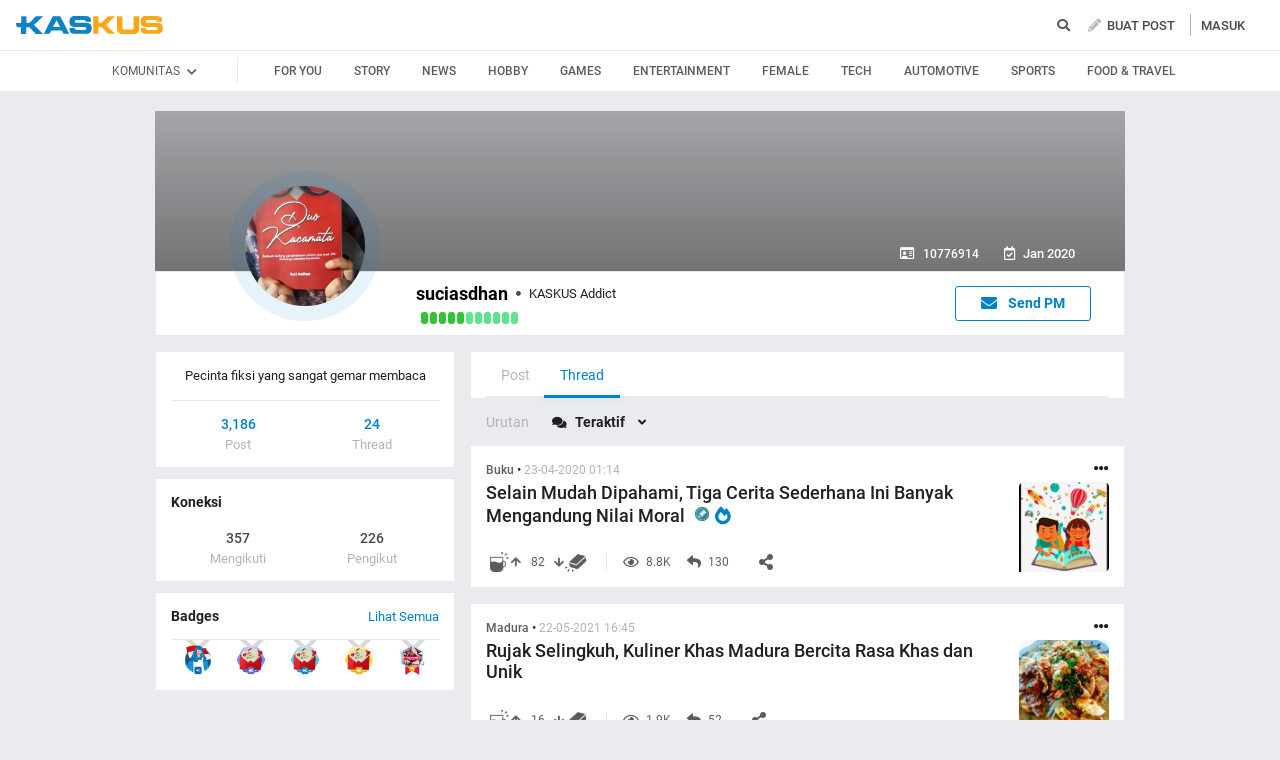

--- FILE ---
content_type: text/html; charset=utf-8
request_url: https://www.kaskus.co.id/@suciasdhan/viewallthreads
body_size: 23814
content:
<!DOCTYPE html><html lang="ID" itemscope itemtype="http://schema.org/WebPage"><head><title>KASKUS</title><meta itemprop="name" content="KASKUS"><meta itemprop="description" content="Forum diskusi hobi, rumah ribuan komunitas dan pusat jual beli barang hobi di Indonesia."><meta name="viewport" content="width=device-width, initial-scale=1, maximum-scale=1" /><meta http-equiv="X-UA-Compatible" content="IE=edge" /><meta charset="utf-8"/><meta http-equiv="Pragma" content="no-cache" /><meta http-equiv="Expires" content="-1" /><meta http-equiv="Cache-Control" content="no-cache" /><meta name="keywords" content="kaskus.co.id, kaskus, komunitas, berita, diskusi, cerita, tanya, jawab, jual beli, belanja" /><meta name="description" content="Forum diskusi hobi, rumah ribuan komunitas dan pusat jual beli barang hobi di Indonesia." /><meta name="author" property="author" content="KASKUS" /><meta http-equiv="content-language" content="id, en"><meta name="webcrawlers" content="all" /><meta name="rating" content="general" /><meta name="spiders" content="all" /><meta name="robots" content="NOODP" /><meta http-equiv="imagetoolbar" content="no" /><meta property="og:site_name" content="KASKUS" /><meta property="fb:pages" content="169377853224026" /><meta property="og:type" content="website" /><meta property="og:title" content="KASKUS" /><meta property="og:description" content="Forum diskusi hobi, rumah ribuan komunitas dan pusat jual beli barang hobi di Indonesia." /><meta property="og:image" content="https://s.kaskus.id/user/avatar/2020/01/01/avatar10776914_1.gif" /><meta property="og:image:secure_url" content="https://s.kaskus.id/user/avatar/2020/01/01/avatar10776914_1.gif" /><meta property="og:image:width" content="200" /><meta property="og:image:height" content="200" /><meta name="copyright" CONTENT="&copy; 1999–2026 Kaskus Networks All Right Reserved"><link rel="alternate" media="only screen and (max-width: 640px)" href="https://m.kaskus.co.id/@suciasdhan/viewallthreads"><link rel="alternate" media="handheld" href="https://m.kaskus.co.id/@suciasdhan/viewallthreads"><link rel="shortcut icon" href="//s.kaskus.id/favicon.ico?v=1.1"><link href="https://s.kaskus.id/assets/web_1.0/stylesheets/fontawesome.min.v2.11.3-a.css" rel="stylesheet"><link href="https://s.kaskus.id/assets/web_1.0/stylesheets/main.min.v2.13.6.css" rel="stylesheet" type="text/css" media="all"/><script type="module" src="https://c.kaskus.id/eternals/v1.2.8/eternals.es.js"></script><script src="https://s.kaskus.id/assets/web_1.0/javascripts/vendor.min.v2.12.1.js"></script><script type="text/javascript">
			var $jQ = jQuery;
		</script><meta http-equiv="Content-Security-Policy" content="upgrade-insecure-requests"><script type="text/javascript">
			var KASKUS_URL = "https://www.kaskus.co.id";
			var MICROSITE_URL = "https://microsite.kaskus.co.id";
			var KASKUS_LIVE_URL = "https://live.kaskus.co.id";
			var MICROSITE_CDN_URL = "https://s.kaskus.id/ms";
			var MARKAS_URL = "";
			var KASKUS_COOKIE_DOMAIN = ".kaskus.co.id";
			var KASKUS_PODCAST_URL = "https://podcast.kaskus.co.id";
			var KASKUSTV_URL = "https://tv.kaskus.co.id";
			var IS_WEB = true;
			var CHANNEL_ID = "";
			var mru_key = "cbf3fa5ff6ed64858ae89d87799e5aac";
			var user_id = "";
			var current_username = "Guest";
			var mru_limit = 20;
			var assetsFolderNew = 'https://s.kaskus.id/assets/web_1.0';
			var EPULSA_URL = 'https://epulsa.kaskus.co.id';
			var userGroupIdJSON = '1';
			var catVersion = '85';
			var tileTracklist = 'forum landing';
			var netcoreCfg = {
				key: 'ADGMOT35CHFLVDHBJNIG50K96AP8J603AR5P77EVFFPNFINKE1Q0',
				siteId: '2c371e8dffcd9199333f18546ec4cd7c'
			};
			var card_style = '';
			var FACEBOOK_CLIENT_TOKEN = "356445735231|6d91c2ee26d4a29d49f884e169954ad9";
			var fa_upvote_color = "C(c-green)";
			var fa_downvote_color = "C(c-red-1)";
			var fa_novote_color = "C(c-secondary)";
		</script><script type="text/javascript" src="https://s.kaskus.id/e3.1/js/moderation.20210707.js"></script><script type="text/javascript" src="https://s.kaskus.id/e3.1/js/profile.min.20191002.js"></script><script type="text/javascript" src="https://s.kaskus.id/e3.1/js/jquery.cookie.js"></script><style>
			.leaderboardAds.expanded {
   height: 200px;
}

#immersiveSlider_link {
position: fixed !important;
}

body.amSlider #search-result .D\(f\).Ai\(c\).Jc\(sb\).Mb\(8px\).Px\(8px\).W\(100\%\), body.amSlider #search-result .Mb\(1px\).C\(c-secondary\).Fz\(16px\).Px\(16px\), body.amSlider #search-result .Pos\(r\).jsPopover.Mb\(8px\).D\(f\).Ai\(c\) > *, body.amSlider #search-result .Pos\(r\).jsPopover.Mb\(8px\).D\(f\).Ai\(c\) .jsPopoverTrigger *, body.amSlider #search-result #search-moderation-form .Fx\(flexZero\).Mb\(15px\), body.amSlider #search-result .C\(c-secondary\).Fz\(16px\).Px\(16px\).Mb\(10px\) {color: white;}

body.amSlider .jsMainFooter {
            color: white;
background-color: transparent;
        }
        
        body.amSlider .jsMainFooter a {
            color: gainsboro;
        }

        body.amSlider .sidebarLeftInner span.Ff\(VagRounded\).Lts\(0\.2px\).Fz\(20px\).Mstart\(10px\).D\(ib\).Mt\(4px\).Mend\(5px\):first-child {
            color: white;
        }

        body.amSlider .jsStickyColumn span.Ff\(VagRounded\).Lts\(0\.2px\).Fz\(20px\).Mstart\(10px\).D\(ib\).Mend\(5px\):first-child {
            color: white;
        }

.ramadhan2019 .overlay{
   z-index: initial;
}

.Ovy\(a\) {
    overflow-y: auto!important;
}

.B\(5px\) {
    bottom: 5px;
}

.Bgc\(\#b3b3b3\){
    background-color: #b3b3b3;
}

.frameStickyBottomAds{
height: initial;
}

.frameStickyBottomAds iframe{
background-color: rgb(0, 0, 0);
transition: height 0.3s ease-in-out 0s;
}

.H\(150px\){height:150px}

.W\(600px\){width:600px}

#div-gpt-ad-r1 iframe{
    position:absolute;
    background-color: rgb(0, 0, 0); 
    position: absolute; 
    right: 0px;
    max-width: initial;
  }

#div-gpt-ad-r1 {
    position: relative;
    height: 250px;
  }

#div-gpt-ad-r2 iframe{
    position:absolute;
    background-color: rgb(0, 0, 0); 
    position: absolute; 
    right: 0px;
    max-width: initial;
  }

#div-gpt-ad-r2 {
    position: relative;
    height: 250px;
  }

#shared_url{
   width: 120px;
}

.checkboxAslinyaloChecker .D\(n\) {
    display: none;
}

.Bgc\(\#general\) {
    background-color: #1998ed;
}

.Bgc\(\#1998ed\)\:h:hover {
  background-color: #1998ed;
}

body{
      -webkit-font-smoothing: antialiased;
}

.immersiveImage {
  position: fixed;
  z-index: 0;
  width: 100%;
  height: 1000px;
  left: 0;
  right: 0;
  cursor: pointer;
  background: url('https://s.kaskus.id/img/seasonal/november2018/tematik/wp_background_fbz4r28pw0s5.jpg') no-repeat top center;
  background-repeat: no-repeat;
  background-attachment: fixed;
  margin-left: auto;
  margin-right: auto;
  transition: all 0.4s ease-in-out;
  -webkit-transition: all 0.4s ease-in-out;
}

.has-immersive .mainContent,
.has-immersive .jsMainFooter,
.has-immersive .jsMainFooter+div,
.has-immersive .subFooter {
  position: relative;
  z-index: 0;
}

.has-immersive .sidebarLeftInner a,
.has-immersive .sidebarLeftInner span,
.has-immersive .listThreadItem,
.has-immersive .column > div > div > span,
.has-immersive .column > div > a,
.has-immersive .column > a{
  color: white
}

.user-control-stick .pull-right {
  float: left !important;
}

.video-thread__ntap .tooltips {
    float: none;
}

video.c-giphy__preview{
   max-width: 100%;
}

.video-thread ul.share .facebook  a{
       padding: 5px 14px 5px;
}

.c-subforum-listing--list table tbody tr td:first-child{
      min-width: 63px;
}

.site-header__secondary-menu__item a {
    max-width: 130px;
}

.reply-thread .postlist {
    border-top: none;
}

.main-menu>li>a {
    padding: 0 5px;
}

.main-menu>li.current a, .main-menu>li:focus a, .main-menu>li:hover a {
    color: #1998ed!important;
}

.site-header__wrapper--scrolled .site-header__quick ul li {
     margin: 0 10px;
}

.main-menu>li.current a, .main-menu>li:focus a, .main-menu>li:hover a {
    color: #1998ed!important;
}

@media only screen and (max-width: 1024px) {
     .main-menu>li>a {
         padding: 0 5px;
     }
}

#preview-anchor .entry-title{
    border-bottom: none;
}

#leader-banner {
    max-width: 1170px;
    text-align:center;
    margin: 5px 5px 10px 10px;
}

.widgetGeneralSpot{
margin-bottom: 10px;
}

#leader-banner.minimize iframe{
	height: 90px;
}

.card__sidebar__list--image img {
    min-height: initial!important;
}

.con-kaskus-ads.clearfix iframe {
    height: 82px!important;
}

.fjb .last-edit a{
   color: #00aba1!important;
}

.card__vertical__desc span {
    display: block;
}

.pesdk-react-editor .pesdk-react-categoryDropdown__overlay{
       width: 420px!important;
}

.pesdk-react-editor .pesdk-react-scrollbar__bar:before{
      background: #000!important;
}

table .tooltips.jump:hover{
      opacity: .8
}

.skin-banner iframe {
    display: block;
    margin: 0 auto;
}

.thread-dashboard #short-url-btm > i, #forum-thread-top > div.forum-control.clearfix > div.pull-right > div:nth-child(3) > a {
     color: #949494;
}

.thread-dashboard #short-url-btm:hover > i , #forum-thread-top > div.forum-control.clearfix > div.pull-right > div:nth-child(3) > a:hover{
      color: #2c9de6;
}

.c-subforum-listing--list table tbody tr td{
     padding: 8px;
}

.user-control-stick > div:nth-child(1) > h1.logo{
   background-image: url(https://s.kaskus.id/e3.1/images/logo-kaskus-n.png);
    width: 35px;
    background-size: contain;
    height: 35px;
}

#amSkinVid-video-link{
    height: 100%!important;
}

#amSkinVid-video-layer{
    top: 0;
}

.markItUp .markItUpButton20 a {
    color: #000!important;
}

.jsNoticeBoard {
    font-size: 14px;
}

#amSkinVid-video {
    position: relative;
    z-index: 5;
}

.markasWidget {
    margin-bottom: 20px;
}

.site-header__secondary-menu__item a.valentine {
    margin: 8px 0;
}

.bt-frame-ads.expanded, .bt-frame-ads.expanded iframe {
    height: 150px!important;
}

.bt-frame-ads iframe {
    -moz-transition: height .2s ease-in-out!important;
    -webkit-transition: height .2s ease-in-out!important;
    transition: height .2s ease-in-out!important;
}

.global-search .form-control.select {
line-height: 12px;
}

@media only screen and (max-width: 1200px) {
     .user-control-stick .pull-right .fa-pencil {
          display:none;
      }
}

@media (max-width: 1024px){
.user-control-stick {
    width: 660px!important;
}

}

</style><script type="application/ld+json">
{
	"@context" : "http://schema.org",
	"@type" : "Website",
	"name" : "KASKUS",
	"url" : "http://www.kaskus.co.id",
	"sameAs" : [
	    "https://www.facebook.com/officialkaskus",
		"https://www.twitter.com/kaskus",
		"https://www.twitter.com/kaskusjualbeli",
		"https://www.instagram.com/kaskusnetworks",
		"https://www.instagram.com/kaskusjualbeli",
		"https://plus.google.com/+kaskus",
		"https://id.wikipedia.org/wiki/Kaskus",
		"https://en.wikipedia.org/wiki/Kaskus"
	],
	"author" : [
  	{
  		"@context": "http://schema.org",
  		"@type" : "Organization",
  		"name" : "KASKUS",
  		"legalName" : "PT. Darta Media Indonesia",
  		"url" : "http://www.kaskus.co.id",
		"logo" : "http://www.kaskus.co.id/e3.1/images/layout/home-logo-n.png",
		"contactPoint" : [{
			"@type" : "ContactPoint",
			"telephone" : "+62-21-2922-3600",
			"contactType" : "customer service"
		}],
		"address": "Menara Palma Annex Building P11 H. R. X2 Kav 6, Jalan Haji R. Rasuna Said, Daerah Khusus Ibukota Jakarta 12950"
  	}
  ]
}
</script><meta property="fb:pages" content="169377853224026" /><style>

#floating-cendol {
	bottom: 8px;
    right: 16px;
    position: fixed;
    z-index: 100;
}

.cendolSticky {
	width: 120px;
	height: 120px;
	background-position: left center;
	//-webkit-animation: playCendol 1s steps(12) infinite;
	//animation: playCendol 1s steps(12) infinite;
	background-image: url(	https://s.kaskus.id/img/seasonal/august2021/header_fcsdfabyijfv.gif);
	background-size: cover;
}

@keyframes playCendol {
	from {
		background-position-x: 0%;
	}
	to {
		background-position-x: 100%;
	}
}
  
  .ramadhan2021 .overlay {
    z-index: 0;
  }		</style><style>
					</style><script type="text/javascript">
	var adxPermission = true;

							var __kaskus_dfp_channel = 'channel/-3--';
				
			var __forum_id = -3;
		var __usergroup_id = 1;
		var __kaskus_fsx = '/forum/-3 ';
		var __kaskus_fpt = '/forum/ ';
									var __kaskus_dfp = 'forum/-3--';
							var __thread_id = '';
		var listType = "others";
	window.dataLayer = window.dataLayer || [];

		
	var _gaq = [];

			dataLayer.push({
			"forumSection": "/forum/-3 ",
			"forumParentSection": "/forum/ ",
			"forumHit": "/forum/-3 ",
			"forumParentHit": "/forum/ ",
			"forumID": "-3",
			"forumParentID": "",
			"forumName": "",
			"forumParentName": "",
			"forumBreadCrumb": ""
		});
					
	dataLayer.push({
		"userType": "1",
		"listType": "others",
		"siteCategory": "forum"
	});
	</script><script>
	var __isAdsHidden = 1;
</script><script src="https://www.gstatic.com/firebasejs/7.8.1/firebase-app.js"></script><script src="https://www.gstatic.com/firebasejs/7.8.1/firebase-messaging.js"></script><script type="text/javascript">
	var WEB_PUSH_CERTIFICATE = "BHs1hbyWvwoZsyn_qpGWU1InLHjjvm4vYxGdIGoTnwIf4USSYuJ3EDBR-s3bm7yLJetO0cAYehltX2MbOdts9Zs";
	var WEB_PUSH_API_KEY = "AIzaSyBRFlPA7Q5TBbqlEDqxlK8YLVqi12oiHcA";
	var WEB_PUSH_AUTH_DOMAIN = "big-ua.firebaseapp.com";
	var WEB_PUSH_DATABASE_URL = "https://big-ua.firebaseio.com";
	var WEB_PUSH_PROJECT_ID = "big-ua";
	var WEB_PUSH_STORAGE_BUCKET = "big-ua.appspot.com";
	var WEB_PUSH_MESSAGING_SENDER_ID = "289449709375";
	var WEB_PUSH_APP_ID = "1:289449709375:web:9fdc4ebfca608ca27f0d8a";
	var PUSH_NOTIFICATION_BADGE = "https://s.kaskus.id/assets/web_1.0/images/k_badge.png";
</script><script>(function(w,d,s,l,i){w[l]=w[l]||[];w[l].push({'gtm.start':
		new Date().getTime(),event:'gtm.js'});var f=d.getElementsByTagName(s)[0],
		j=d.createElement(s),dl=l!='dataLayer'?'&l='+l:'';j.async=true;j.src=
		'//www.googletagmanager.com/gtm.js?id='+i+dl;f.parentNode.insertBefore(j,f);
		})(window,document,'script','dataLayer','GTM-KGKS6M');</script><script type="text/javascript">
var PWT={}; //Initialize Namespace home
var googletag = googletag || {};
googletag.cmd = googletag.cmd || [];
PWT.jsLoaded = function(){ //PubMatic pwt.js on load callback is used to load GPT
    (function() {
        var gads = document.createElement('script');
        var useSSL = 'https:' == document.location.protocol;
        gads.src = (useSSL ? 'https:' : 'http:') + '//securepubads.g.doubleclick.net/tag/js/gpt.js';
        var node = document.getElementsByTagName('script')[0];
        node.parentNode.insertBefore(gads, node);
    })();
};
(function() {
    var purl = window.location.href;
    var url = '//ads.pubmatic.com/AdServer/js/pwt/157375/1125';
    var profileVersionId = '';
    if(purl.indexOf('pwtv=')>0){
        var regexp = /pwtv=(.*?)(&|$)/g;
        var matches = regexp.exec(purl);
        if(matches.length >= 2 && matches[1].length > 0){
            profileVersionId = '/'+matches[1];
        }
    }
    var wtads = document.createElement('script');
    wtads.async = true;
    wtads.type = 'text/javascript';
    wtads.src = url+profileVersionId+'/pwt.js';
    var node = document.getElementsByTagName('script')[0];
    node.parentNode.insertBefore(wtads, node);
})();
</script><script type="text/javascript" charset="UTF-8">(function(w,d,s,i,c){var f=d.createElement(s);f.type="text/javascript";f.async=true;f.src="https://avd.innity.net/"+i+"/container_"+c+".js";var g=d.getElementsByTagName(s)[0];g.parentNode.insertBefore(f, g);})(window, document, "script", "170", "572817251c51b14f3271710e");</script><script type='text/javascript'> 


    googletag.cmd.push(function() {

      googletag.defineSlot('/21995995410/kaskus-desktop-' + __kaskus_dfp +
      '/top-leaderboard', [[1,1],[728,90],[970,90],[970,50],[728,90],[970,200],[970,250]], 'div-gpt-ad-top-leaderboard')
        .setTargeting("pos","top-leaderboard")
        .setTargeting("adxPermission",""+adxPermission+"")
        .setTargeting("listType",""+listType+"")
      .setTargeting("threadID",""+__thread_id+"")
      .setTargeting("channel",""+__kaskus_dfp_channel+"")
        .addService(googletag.pubads());
    
            googletag.defineSlot('/21995995410/kaskus-desktop-' + __kaskus_dfp + '/r1', [[300,250],[1,1]] ,'div-gpt-ad-r1')
        .setTargeting("pos", "r1")
        .setTargeting("adxPermission",""+adxPermission+"")
        .setTargeting("listType",""+listType+"")
            .setTargeting("threadID",""+__thread_id+"")
            .setTargeting("channel",""+__kaskus_dfp_channel+"")
        .addService(googletag.pubads());
      
      googletag.defineSlot('/21995995410/kaskus-desktop-' + __kaskus_dfp + '/r2',[[300,250],[1,1]] , 'div-gpt-ad-r2')
        .setTargeting("pos", "r2")
        .setTargeting("adxPermission",""+adxPermission+"")
        .setTargeting("listType",""+listType+"")
      .setTargeting("threadID",""+__thread_id+"")
        .setTargeting("channel",""+__kaskus_dfp_channel+"")
        .addService(googletag.pubads());
      
      
      googletag.defineSlot('/21995995410/kaskus-desktop-' + __kaskus_dfp + '/r3', [[300, 250],[1,1]], 'div-gpt-ad-r3')
        .setTargeting("pos", "r3")
		.setTargeting("adxPermission",""+adxPermission+"")
		.setTargeting("listType",""+listType+"")
      .setTargeting("threadID",""+__thread_id+"")
      .setTargeting("channel",""+__kaskus_dfp_channel+"")
		.addService(googletag.pubads());
      
      googletag.defineSlot('/21995995410/kaskus-desktop-' + __kaskus_dfp + '/skyscrapper-left', [[120,600],[160,600]], 'div-gpt-ad-skyscrapper-left')
        .setTargeting("pos", "skyscrapper-left")
      .setTargeting("listType",""+listType+"")
      .setTargeting("threadID",""+__thread_id+"")
        .setTargeting("adxPermission",""+adxPermission+"")
       .setTargeting("channel",""+__kaskus_dfp_channel+"")
        .addService(googletag.pubads());
      
      
      googletag.defineSlot('/21995995410/kaskus-desktop-' + __kaskus_dfp + '/skyscrapper-right', [[120,600],[160,600]], 'div-gpt-ad-skyscrapper-right')
        .setTargeting("pos", "skyscrapper-right")
      .setTargeting("listType",""+listType+"")
      .setTargeting("threadID",""+__thread_id+"")
        .setTargeting("adxPermission",""+adxPermission+"")
       .setTargeting("channel",""+__kaskus_dfp_channel+"")
        .addService(googletag.pubads());  

     
      
      googletag.defineSlot('/21995995410/kaskus-desktop-' + __kaskus_dfp + '/bottom', [[728, 90],[970,90]], 'div-gpt-ad-bottom')
        .setTargeting("pos", "bottom")
		.setTargeting("adxPermission",""+adxPermission+"")
		.setTargeting("listType",""+listType+"")
      .setTargeting("threadID",""+__thread_id+"")
      .setTargeting("channel",""+__kaskus_dfp_channel+"")
        .addService(googletag.pubads());
      


      
      googletag.pubads().enableAsyncRendering();
      googletag.pubads().enableSingleRequest();
      googletag.pubads().collapseEmptyDivs(); 
      googletag.enableServices();     
      

      


    });


</script><script async="async" type="text/javascript" src="https://static.criteo.net/js/ld/publishertag.js"></script><script>
    window.Criteo = window.Criteo || {};
    window.Criteo.events = window.Criteo.events || [];
</script></head><body class="Bgc(c-grey-light-2) Miw(1024px)"><noscript> <iframe title="gtm" aria-hidden="true" src="//www.googletagmanager.com/ns.html?id=GTM-KGKS6M" height="0" width="0" style="display:none;visibility:hidden"></iframe>
</noscript><div class="Pos(f) jsNavHeaderOverlay H(100%) W(100%) Op(.7) Bgc(c-black) Start(0) D(n) T(0) Z(3)"></div><div id="fb-root"></div><script async defer src="https://connect.facebook.net/en_US/sdk.js"></script><script>
				window.fbAsyncInit = function() {
					FB.init({
						appId : '356445735231',
						xfbml : true,
						version : 'v18.0',
						status: true,
						cookie: true
					});
				};
			</script><script type="text/javascript">
	window.KASKUS_const = window.KASKUS_const || {};
	window.KASKUS_const.USER_CHANNEL_COUNT_MINIMUM = 4;
</script><div class="modal jsModal" id="jsModalOnboardingAfterSignup"><div class="modal-dialog jsModalDialog P(40px)"><div class="modal-content jsModalContent"><div class="modal-section W(765px) Bgc(c-aqua-light)"><div class="modal-header Pos(r)"><button class="Pos(a) End(20px) T(20px) jsModalCloseButton Z(1)"> <i class="fas fa-times C(c-dark-grey) Fz(20px)"></i> </button></div><div class="modal-body Bgc(c-white) Bdrs(5px) P(32px) Mb(4px)"><div id="onboarding-step-1" class="Maw(520px) M(a)"><div class="Fz(20px) Ff(VagRounded) Fw(700) Mb(12px)">Beri tahu kami apa yang Anda minati</div><div class="Fz(14px) C(c-gray-5) Mb(12px)">Pilih minimal 4 kategori</div><form id="select_channel" action="/forum_misc/get_onboarding_community"> <input type="hidden" name="securitytoken" value="1768913121-dde11969ee42b2c8b01bed08bc8b5ec6" /> <input type="hidden" name="user_channels" value="" /><div class="D(f) Flw(w) Mb(24px)"><div class="H(100%) Mx(4px) My(8px) Fz(14px) C(c-blue) Py(4px) Px(8px) Bd(borderSolidBlue) Bdrs(18px) Cur(p) Bgc(c-blue-1-transparent):h tag"><img class="Mend(4px) H(16px)" src="https://s.kaskus.id/img/tagicon/channel_20240418093555.png" alt="channel-icon"/> <input type="checkbox" name="channel[]" value="1" class="D(n)"> Story</div><div class="H(100%) Mx(4px) My(8px) Fz(14px) C(c-blue) Py(4px) Px(8px) Bd(borderSolidBlue) Bdrs(18px) Cur(p) Bgc(c-blue-1-transparent):h tag"><img class="Mend(4px) H(16px)" src="https://s.kaskus.id/img/tagicon/channel_20240418093612.png" alt="channel-icon"/> <input type="checkbox" name="channel[]" value="5" class="D(n)"> News</div><div class="H(100%) Mx(4px) My(8px) Fz(14px) C(c-blue) Py(4px) Px(8px) Bd(borderSolidBlue) Bdrs(18px) Cur(p) Bgc(c-blue-1-transparent):h tag"><img class="Mend(4px) H(16px)" src="https://s.kaskus.id/img/tagicon/channel_20240418093628.png" alt="channel-icon"/> <input type="checkbox" name="channel[]" value="2" class="D(n)"> Hobby</div><div class="H(100%) Mx(4px) My(8px) Fz(14px) C(c-blue) Py(4px) Px(8px) Bd(borderSolidBlue) Bdrs(18px) Cur(p) Bgc(c-blue-1-transparent):h tag"><img class="Mend(4px) H(16px)" src="https://s.kaskus.id/img/tagicon/channel_20240419095130.png" alt="channel-icon"/> <input type="checkbox" name="channel[]" value="3" class="D(n)"> Games</div><div class="H(100%) Mx(4px) My(8px) Fz(14px) C(c-blue) Py(4px) Px(8px) Bd(borderSolidBlue) Bdrs(18px) Cur(p) Bgc(c-blue-1-transparent):h tag"><img class="Mend(4px) H(16px)" src="https://s.kaskus.id/img/tagicon/channel_20240327105652.png" alt="channel-icon"/> <input type="checkbox" name="channel[]" value="4" class="D(n)"> Entertainment</div><div class="H(100%) Mx(4px) My(8px) Fz(14px) C(c-blue) Py(4px) Px(8px) Bd(borderSolidBlue) Bdrs(18px) Cur(p) Bgc(c-blue-1-transparent):h tag"><img class="Mend(4px) H(16px)" src="https://s.kaskus.id/img/tagicon/channel_20240327105721.png" alt="channel-icon"/> <input type="checkbox" name="channel[]" value="10" class="D(n)"> Female</div><div class="H(100%) Mx(4px) My(8px) Fz(14px) C(c-blue) Py(4px) Px(8px) Bd(borderSolidBlue) Bdrs(18px) Cur(p) Bgc(c-blue-1-transparent):h tag"><img class="Mend(4px) H(16px)" src="https://s.kaskus.id/img/tagicon/channel_20240419095152.png" alt="channel-icon"/> <input type="checkbox" name="channel[]" value="6" class="D(n)"> Tech</div><div class="H(100%) Mx(4px) My(8px) Fz(14px) C(c-blue) Py(4px) Px(8px) Bd(borderSolidBlue) Bdrs(18px) Cur(p) Bgc(c-blue-1-transparent):h tag"><img class="Mend(4px) H(16px)" src="https://s.kaskus.id/img/tagicon/channel_20240327104226.png" alt="channel-icon"/> <input type="checkbox" name="channel[]" value="7" class="D(n)"> Automotive</div><div class="H(100%) Mx(4px) My(8px) Fz(14px) C(c-blue) Py(4px) Px(8px) Bd(borderSolidBlue) Bdrs(18px) Cur(p) Bgc(c-blue-1-transparent):h tag"><img class="Mend(4px) H(16px)" src="https://s.kaskus.id/img/tagicon/channel_20240327105751.png" alt="channel-icon"/> <input type="checkbox" name="channel[]" value="8" class="D(n)"> Sports</div><div class="H(100%) Mx(4px) My(8px) Fz(14px) C(c-blue) Py(4px) Px(8px) Bd(borderSolidBlue) Bdrs(18px) Cur(p) Bgc(c-blue-1-transparent):h tag"><img class="Mend(4px) H(16px)" src="https://s.kaskus.id/img/tagicon/channel_20240419095116.png" alt="channel-icon"/> <input type="checkbox" name="channel[]" value="9" class="D(n)"> Food & Travel</div></div><div class="D(f) Jc(c) Mb(16px)"><button disabled id="next-button-onboarding" type="button" class="jsSubmitGAOnClick W(200px) Fz(18px) Ta(c) P(10px) Bdrs(3px) Fw(500) C(c-grey) Bgc(c-gray-2) Cur(d)" data-ga-json="[{&quot;category&quot;:&quot;fyp&quot;,&quot;action&quot;:&quot;call onboarding community&quot;,&quot;label&quot;:&quot;-&quot;}]"> Lanjutkan </button></div></form><div class="D(f) Jc(c)"><div class="W(8px) H(8px) Bdrs(50%) Bgc(c-gray-7) Mx(4px)"></div><div class="W(8px) H(8px) Bdrs(50%) Bgc(c-gray-4) Mx(4px)"></div></div></div><div id="onboarding-step-2" class="Maw(520px) M(a) D(n)"></div></div></div></div></div></div><div id="modal-banned" style="display:none"><div class="modal-header"><button type="button" class="close" data-dismiss="modal"> <i class="close-slim"></i> <span class="sr-only">Close</span> </button><div class="modal-title" id="give-reputation"></div></div><div class="modal-body"><div class="banned-list"></div></div></div><script type="text/javascript">
	var onloadNoticeMessage = null;
</script><style>
	.ListChannel::-webkit-scrollbar {display: none;}
	.ListChannel {-ms-overflow-style: none; scrollbar-width: none;}
</style><header class="D(b) Bgc(c-white) jsNavHeader W(100%) Z(100) Pos(r)"><div class="H(50px) Mx(a) Z(20) Maw(1380px) P(r) Z(8) D(f) Ai(c) Px(15px)"><div class="Fx(flexZero)"><a class="Bgi(kaskus-logo) Mb(2px) Va(m) Bgz(ct) Bgp(c) Bgr(nr) Mend(30px) D(b) W(149px) H(19px) Ti(-9999px) jsHeaderLogo jsSubmitGAOnClick" href="/" data-ga-json="[{&quot;category&quot;:&quot;header interaction&quot;,&quot;action&quot;:&quot;logo click&quot;,&quot;label&quot;:&quot;others&quot;}]"> kaskus.co.id </a></div><div class="Mend(20px) Z(1) Fx(flexOneDefault)"><div class="jsCategoryContainer Fx(flexOne) Z(1)"><ul class="D(f) List(n)"> </ul></div></div><div class="expandSearch Fx(flexOneDefault) Pos(r) W(100%) Miw(550px)"><i class="searchIcon fa fa-search C(c-secondary) Fl(end) Pend(8px) Cur(p) D(b)"></i> <form action="/search" role="search" method="get" id="searchform"><div class="jsSearchContainer Miw(550px) D(n) Jc(fe) Ai(c)"><input type="text" id="search" class="searchInput W(28px) Z(99) Bgc(c-gray-1) Bgc(c-white):f Bd(borderSolidDarkGrey) H(30px) Bdrs(3px) Fz(12px) Pstart(10px) jsSearchFormInput lotameSearchFormInput" placeholder="Cari di sini" name="q" value="" onfocus="this.value = this.value; get_search_dropdown();" autocomplete="off"> <button id="btn-search" class="searchButton Pos(a) Pend(8px) Fz(14px) Z(99) jsSearchFormButton lotameSearchFormButton" type="submit"> <i class="fa fa-search C(c-tertiary)"></i> </button></div><div class="searchResult Pos(a) D(n) Bgc(c-white) W(100%) Miw(550px) End(0) Bdrs(3px) T(35px) Z(99) Bd(borderSolidDarkGrey) P(4px) jsSearchResult"><div id="searchEmptyResult" class="D(n)"><span class="D(b) C(c-primary) Fz(14px) P(4px)">Pencarian Tidak Ditemukan</span></div><div id="searchInitial" class="searchInitial"><div class="Mb(8px)"><div id="history_search" class="D(f) Jc(sb) P(4px)"><span class="Fw(500) Fz(16px) C(c-primary)">Riwayat Pencarian</span> <span class="is-remove-all Fz(14px) C(c-tertiary) Cur(p):h" onclick="remove_search_history(); return false;">Hapus Semua</span></div><ul id="history_search_choice" class="jsSearchWrapper"> </ul></div><div id="top_search" class="D(f) Jc(sb) P(4px)"><span class="Fw(500) Fz(16px) C(c-primary)">Pencarian Terpopuler</span></div><ul id="top_search_choice" class="jsSearchWrapper"> </ul></div><div id="searchPreliminaryResult" class="searchPreliminaryResult D(n) Fxd(c) Pb(16px)"><div id="forum_search" class="D(n)"><div class="Fz(16px) C(c-primary) Fw(500) P(4px)">Komunitas</div><ul id="forum_search_choice"></ul></div><div id="thread_snippet_search" class="D(n)"><div class="Fz(16px) C(c-primary) Fw(500) P(4px)">Thread</div><ul id="thread_snippet_search_choice" class="searchThreadSnippet Px(4px)"></ul></div><button id="search_thread_button" type="button" class="D(n) As(c) D(b) W(240px) Mt(8px) Mx(a) Bgc(c-blue-hover):h Td(n):h D(ib) Py(8px) Px(16px) Fz(14px) Fw(500) C(c-white) Bgc(c-blue) Bd(borderSolidBlue) Bdrs(5px)">Lihat Selengkapnya</button></div></div></form></div><script>
	linksearch = '';
	searchchoice = '';
</script><div class="Fx(flexZero) Mstart(10px) D(f) Ai(c)"><div class="Pos(r)"><a class="Td(n):h jsSubmitGAOnClick jsCreatePostOptionsTrigger"> <i class="fas fa-pencil-alt C(c-tertiary) Mend(3px)"></i> <span class="C(c-dark-grey) Fw(500) Tt(u)">Buat Post</span> </a><div class="jsCreatePostOptions modal-relative W(360px) Bgc(c-white) Bdrs(5px) P(24px) Pos(a) T(30px) End(0) Z(101) Bxsh(boxShadow) D(n)"><div class="Fw(b) Fz(16px) Ff(VagRounded) C(c-primary)">Buat Post</div><div class="D(f) Ai(c) Jc(sb) Mt(16px)"><a href="/forum/quicknewthread/?thread_type=1&ref=header&med=quick_create_thread&utm_content=link_forum_landing&utm_campaign=top_right_button" onclick="dataLayer.push({'event': 'trackEvent','eventDetails.category': 'create new thread','eventDetails.action': 'create new thread','eventDetails.label': 'pencil button', 'threadMediaType': 'text' });" class="D(f) Fxd(c) Ai(c) Cur(p)" ><div class="W(64px) H(64px) Bdrs(50%) Bgc(c-blue-1-transparent) D(f) Ai(c) Jc(c)" style="background-color: rgba(0, 130, 198, 0.1)"><i class="fas fa-file-alt C(c-blue) Fz(24px)"></i></div><div class="Mt(8px) C(c-secondary) Fw(500) Fz(12px)">Teks</div></a> <a href="/quicknewthread/?thread_type=3&ref=header&med=quick_create_thread&utm_content=link_forum_landing&utm_campaign=top_right_button" onclick="dataLayer.push({'event': 'trackEvent','eventDetails.category': 'create new thread','eventDetails.action': 'create new thread','eventDetails.label': 'pencil button', 'threadMediaType': 'image' });" class="D(f) Fxd(c) Ai(c) Cur(p)" ><div class="W(64px) H(64px) Bdrs(50%) Bgc(c-blue-1-transparent) D(f) Ai(c) Jc(c)" style="background-color: rgba(0, 130, 198, 0.1)"><i class="fas fa-image C(c-blue) Fz(24px)"></i></div><div class="Mt(8px) C(c-secondary) Fw(500) Fz(12px)">Gambar</div></a> <a href="/quicknewthread/?thread_type=2&ref=header&med=quick_create_thread&utm_content=link_forum_landing&utm_campaign=top_right_button" onclick="dataLayer.push({'event': 'trackEvent','eventDetails.category': 'create new thread','eventDetails.action': 'create new thread','eventDetails.label': 'pencil button', 'threadMediaType': 'video' });" class="D(f) Fxd(c) Ai(c) Cur(p)" ><div class="W(64px) H(64px) Bdrs(50%) Bgc(c-blue-1-transparent) D(f) Ai(c) Jc(c)" style="background-color: rgba(0, 130, 198, 0.1)"><i class="fas fa-play-circle C(c-blue) Fz(24px)"></i></div><div class="Mt(8px) C(c-secondary) Fw(500) Fz(12px)">Video</div></a> <a href="/quicknewthread/?thread_type=4&ref=header&med=quick_create_thread&utm_content=link_forum_landing&utm_campaign=top_right_button" onclick="dataLayer.push({'event': 'trackEvent','eventDetails.category': 'create new thread','eventDetails.action': 'create new thread','eventDetails.label': 'pencil button', 'threadMediaType': 'commerce' });" class="D(f) Fxd(c) Ai(c) Cur(p)" ><div class="W(64px) H(64px) Bdrs(50%) Bgc(c-blue-1-transparent) D(f) Ai(c) Jc(c)" style="background-color: rgba(0, 130, 198, 0.1)"><i class="fas fa-bags-shopping C(c-blue) Fz(24px)"></i></div><div class="Mt(8px) C(c-secondary) Fw(500) Fz(12px)">Jual Beli</div></a></div></div><div class="jsBackgroundOverlay Bgc(c-black) Op(.3) Pos(f) T(0) B(0) Start(0) End(0) Z(100) D(n)"></div></div><div class="Mstart(15px) Mend(10px) H(22px) W(1px) Bgc(c-tertiary)"></div><div class="D(f) Ai(c) Mend(20px)"><a class="C(c-dark-grey) Fw(500) jsModalTrigger" onclick="dataLayer.push({'event': 'trackEvent','eventDetails.category': 'Sign In', 'eventDetails.action': 'intent to sign in', 'eventDetails.label': 'login'}); show_signin_popup()" data-modal="jsModalSignin">MASUK</a></div><div class="modal jsModal" id="jsModalSignin"><div class="modal-dialog jsModalDialog P(40px)"><div class="modal-content jsModalContent"><div class="modal-section W(765px) Bgc(c-aqua-light)"><div class="modal-header Pos(r)"><button class="Pos(a) End(5px) T(10px) jsModalCloseButton Z(1)"> <i class="fas fa-times C(#6e6e6e) Fz(20px)"></i> </button></div><div class="modal-body Pos(r) Jc(fe) D(f)"></div></div></div></div></div></div></div><div class="Bgc(c-lightgrey) H(1px)"></div><div class="Bgc(c-white)"><div class="H(40px) Mx(a) Maw(1170px) P(r) D(f) Ai(c) Jc(c)"><div class="Fx(flexZero) Pos(r)"><div class="C(c-secondary) jsFlyoutMenu Pend(20px) D(f) Ai(c) H(40px) flyout__trigger Cur(p):h Pos(r) jsFlyoutTrigger"><span class="Mstart(23px) Mend(7px) Fz(12px)">KOMUNITAS</span> <i class="fa fa-chevron-down Fz(11px)"></i><div class="flyout__anchor jsFlyoutAnchor" style="display:none;"><div class="flyout__content"><div class="flyout__category"><div class="flyout__tab__content"><div class="flyout__tab__pane flyout__tab__pane--forum tab-content is-active jsTabContent" id="jsCategoryTabForum"><div class="flyout__create P(10px) Pt(16px)"><a href="javascript:void(0);" data-ga-json="[{&quot;category&quot;:&quot;Sign In&quot;,&quot;action&quot;:&quot;intent to sign in&quot;,&quot;label&quot;:&quot;buat komunitas&quot;}]" onclick="show_signin_popup()" data-modal="jsModalSignin" class="jsModalTrigger jsSubmitGAOnClick"> <button class="W(100%) Bgc(c-white) Bgc(c-white-blue-hover):h D(ib) Px(28px) Py(8px) Fz(12px) C(c-blue) Bd(borderSolidBlue1) Bdrs(3px)"> <span class="Va(t)">BUAT KOMUNITAS</span> </button> </a></div><div class="flyout__search"><input class="Fz(12px)" type="text" id="filter-cat-forum" placeholder="Cari Komunitas"> <i class="fa fa-search"></i></div><ul class="flyout__category__list"><div id="header_search_result" class="hide"></div><div id="popularForum" class=""></div></ul></div></div></div></div></div></div></div><div class="Fx(flexZero) W(1px) H(26px) Bgc(c-lightgrey) Mx(20px)"></div><div><ul class="D(f) List(n) ListChannel Ovx(a)"> <li class="Fx(flexZero) Mx(12px) ListChannel-item"> <a style="--channel-accent-color:#0082c6" href="/channel/foryou" class="ListChannel-link foryou "> <span class="Z(0) Pos(r)"> FOR YOU </span> </a> </li> <li class="Fx(flexZero) Mx(12px) ListChannel-item"> <a style="--channel-accent-color:#6d899f" href="/channel/1/story" class="ListChannel-link Story "> <span class="Z(0) Pos(r)"> Story </span> </a> </li> <li class="Fx(flexZero) Mx(12px) ListChannel-item"> <a style="--channel-accent-color:#dc404e" href="/channel/5/news" class="ListChannel-link News "> <span class="Z(0) Pos(r)"> News </span> </a> </li> <li class="Fx(flexZero) Mx(12px) ListChannel-item"> <a style="--channel-accent-color:#f6927a" href="/channel/2/hobby" class="ListChannel-link Hobby "> <span class="Z(0) Pos(r)"> Hobby </span> </a> </li> <li class="Fx(flexZero) Mx(12px) ListChannel-item"> <a style="--channel-accent-color:#8b3d88" href="/channel/3/games" class="ListChannel-link Games "> <span class="Z(0) Pos(r)"> Games </span> </a> </li> <li class="Fx(flexZero) Mx(12px) ListChannel-item"> <a style="--channel-accent-color:#e3ac51" href="/channel/4/entertainment" class="ListChannel-link Entertainment "> <span class="Z(0) Pos(r)"> Entertainment </span> </a> </li> <li class="Fx(flexZero) Mx(12px) ListChannel-item"> <a style="--channel-accent-color:#ed84a5" href="/channel/10/female" class="ListChannel-link Female "> <span class="Z(0) Pos(r)"> Female </span> </a> </li> <li class="Fx(flexZero) Mx(12px) ListChannel-item"> <a style="--channel-accent-color:#4666af" href="/channel/6/tech" class="ListChannel-link Tech "> <span class="Z(0) Pos(r)"> Tech </span> </a> </li> <li class="Fx(flexZero) Mx(12px) ListChannel-item"> <a style="--channel-accent-color:#5a5a5a" href="/channel/7/automotive" class="ListChannel-link Automotive "> <span class="Z(0) Pos(r)"> Automotive </span> </a> </li> <li class="Fx(flexZero) Mx(12px) ListChannel-item"> <a style="--channel-accent-color:#ce6c47" href="/channel/8/sports" class="ListChannel-link Sports "> <span class="Z(0) Pos(r)"> Sports </span> </a> </li> <li class="Fx(flexZero) Mx(12px) ListChannel-item"> <a style="--channel-accent-color:#51ae5e" href="/channel/9/food--travel" class="ListChannel-link Food & Travel "> <span class="Z(0) Pos(r)"> Food & Travel </span> </a> </li> </ul></div></div></div></div></header><div class="Bgc(c-white) jsStickyHeader Miw(1024px) W(100%) Z(100) Pos(f) Bxsh(boxShadow) TranslateY(-999px) T(0) Trs(transitionHeaderSticky)"><div class="H(50px) Mx(a) Maw(1380px) Pos(r) D(f) Ai(c) Px(15px)"><div class="Fx(flexZero)"><a class="Bgi(kaskus-icon) Va(m) Bgz(ct) Bgp(c) Bgr(nr) Mend(5px) D(b) W(35px) H(35px) Ti(-9999px) jsHeaderIcon jsSubmitGAOnClick" href="/" data-ga-json="[{&quot;category&quot;:&quot;header interaction&quot;,&quot;action&quot;:&quot;logo click&quot;,&quot;label&quot;:&quot;others&quot;}]">kaskus.co.id</a></div><div class="Fx(flexZero)"><div class="C(c-secondary) end(20px) D(f) Ai(c) H(50px) flyout__trigger Cur(p):h jsFlyoutTriggerSticky Pos(r) jsFlyoutMenu"><span class="Mstart(15px) Mend(7px) Fz(12px)">KOMUNITAS</span> <i class="fa fa-chevron-down Fz(11px)"></i></div></div><div class="Fx(flexZero) W(1px) H(26px) Bgc(c-white) Mx(15px)"></div><div class="Fx(flexOne) Mend(20px) Z(1)"><ul class="D(f) List(n) ListChannel ListChannel-sticky Ovx(a) Mend(8px)"> <li class="Fx(flexZero) ListChannel-item Mend(30px)"> <a style="--channel-accent-color:#0082c6" href="/channel/foryou" class="ListChannel-link foryou "> <span class="Z(0) Pos(r)"> FOR YOU </span> </a> </li> <li class="Flx(flexZero) ListChannel-item Mend(30px)"> <a style="--channel-accent-color:#6d899f;" href="/channel/1/story" class="ListChannel-link Story "> <span class="Z(1) Pos(r)"> Story </span> </a> </li> <li class="Flx(flexZero) ListChannel-item Mend(30px)"> <a style="--channel-accent-color:#dc404e;" href="/channel/5/news" class="ListChannel-link News "> <span class="Z(1) Pos(r)"> News </span> </a> </li> <li class="Flx(flexZero) ListChannel-item Mend(30px)"> <a style="--channel-accent-color:#f6927a;" href="/channel/2/hobby" class="ListChannel-link Hobby "> <span class="Z(1) Pos(r)"> Hobby </span> </a> </li> <li class="Flx(flexZero) ListChannel-item Mend(30px)"> <a style="--channel-accent-color:#8b3d88;" href="/channel/3/games" class="ListChannel-link Games "> <span class="Z(1) Pos(r)"> Games </span> </a> </li> <li class="Flx(flexZero) ListChannel-item Mend(30px)"> <a style="--channel-accent-color:#e3ac51;" href="/channel/4/entertainment" class="ListChannel-link Entertainment "> <span class="Z(1) Pos(r)"> Entertainment </span> </a> </li> <li class="Flx(flexZero) ListChannel-item Mend(30px)"> <a style="--channel-accent-color:#ed84a5;" href="/channel/10/female" class="ListChannel-link Female "> <span class="Z(1) Pos(r)"> Female </span> </a> </li> <li class="Flx(flexZero) ListChannel-item Mend(30px)"> <a style="--channel-accent-color:#4666af;" href="/channel/6/tech" class="ListChannel-link Tech "> <span class="Z(1) Pos(r)"> Tech </span> </a> </li> <li class="Flx(flexZero) ListChannel-item Mend(30px)"> <a style="--channel-accent-color:#5a5a5a;" href="/channel/7/automotive" class="ListChannel-link Automotive "> <span class="Z(1) Pos(r)"> Automotive </span> </a> </li> <li class="Flx(flexZero) ListChannel-item Mend(30px)"> <a style="--channel-accent-color:#ce6c47;" href="/channel/8/sports" class="ListChannel-link Sports "> <span class="Z(1) Pos(r)"> Sports </span> </a> </li> <li class="Flx(flexZero) ListChannel-item Mend(30px)"> <a style="--channel-accent-color:#51ae5e;" href="/channel/9/food--travel" class="ListChannel-link Food & Travel "> <span class="Z(1) Pos(r)"> Food & Travel </span> </a> </li> </ul></div><div class="expandSearchSticky Fx(flexZero) Pos(r)"><a class="Td(n):h searchIconSticky Z(50) Pos(a) W(20px) H(20px) Mx(a) End(0) T(-8px)"> <i class="fas fa-search C(c-secondary) Mend(3px)"></i> </a></div><div class="Fx(flexZero) D(f) Ai(c)"><div class="Mx(15px) H(22px) W(1px) Bgc(c-lightgrey)"></div><div class="Pos(r)"><a class="Td(n):h" id="jsCreateModalOptionsTrigger"> <i class="fas fa-pencil-alt C(c-secondary) Mend(3px)"></i> </a><div id="jsCreateModalOptions" class="modal-relative W(300px) Bgc(c-white) Bdrs(5px) P(24px) Pos(a) T(30px) End(0) Z(101) Bxsh(boxShadow) D(n)"><div class="Fw(b) Fz(16px) Ff(VagRounded) C(c-primary)">Buat Post</div><div class="D(f) Ai(c) Jc(sb) Mt(16px)"><a href="/forum/quicknewthread/?thread_type=1&ref=header&med=quick_create_thread&utm_content=link_forum_landing&utm_campaign=top_right_button" onclick="dataLayer.push({'event': 'trackEvent','eventDetails.category': 'create new thread','eventDetails.action': 'create new thread','eventDetails.label': 'pencil button', 'threadMediaType': 'text' });" class="D(f) Fxd(c) Ai(c) Cur(p)" ><div class="W(64px) H(64px) Bdrs(50%) Bgc(c-blue-1-transparent) D(f) Ai(c) Jc(c)" style="background-color: rgba(0, 130, 198, 0.1)"><i class="fas fa-file-alt C(c-blue) Fz(24px)"></i></div><div class="Mt(8px) C(c-secondary) Fw(500) Fz(12px)">Teks</div></a> <a href="/quicknewthread/?thread_type=3&ref=header&med=quick_create_thread&utm_content=link_forum_landing&utm_campaign=top_right_button" onclick="dataLayer.push({'event': 'trackEvent','eventDetails.category': 'create new thread','eventDetails.action': 'create new thread','eventDetails.label': 'pencil button', 'threadMediaType': 'image' });" class="D(f) Fxd(c) Ai(c) Cur(p)" ><div class="W(64px) H(64px) Bdrs(50%) Bgc(c-blue-1-transparent) D(f) Ai(c) Jc(c)" style="background-color: rgba(0, 130, 198, 0.1)"><i class="fas fa-image C(c-blue) Fz(24px)"></i></div><div class="Mt(8px) C(c-secondary) Fw(500) Fz(12px)">Gambar</div></a> <a href="/quicknewthread/?thread_type=2&ref=header&med=quick_create_thread&utm_content=link_forum_landing&utm_campaign=top_right_button" onclick="dataLayer.push({'event': 'trackEvent','eventDetails.category': 'create new thread','eventDetails.action': 'create new thread','eventDetails.label': 'pencil button', 'threadMediaType': 'video' });" class="D(f) Fxd(c) Ai(c) Cur(p)" ><div class="W(64px) H(64px) Bdrs(50%) Bgc(c-blue-1-transparent) D(f) Ai(c) Jc(c)" style="background-color: rgba(0, 130, 198, 0.1)"><i class="fas fa-play-circle C(c-blue) Fz(24px)"></i></div><div class="Mt(8px) C(c-secondary) Fw(500) Fz(12px)">Video</div></a></div></div><div id="jsCreateModalBackgroundOverlay" class="Bgc(c-black) Op(.3) Pos(f) T(0) B(0) Start(0) End(0) Z(100) D(n)" style="height: 100vh; width: 100vw;"></div></div><div class="Mx(15px) H(22px) W(1px) Bgc(c-lightgrey)"></div><div class="D(f) Ai(c)"><a href="#" class="C(c-dark-grey) Fw(500) jsModalTrigger jsSubmitGAOnClick" data-ga-json="[{&quot;category&quot;:&quot;Create New Thread&quot;,&quot;action&quot;:&quot;create new thread&quot;,&quot;label&quot;:&quot;pencil button&quot;},{&quot;category&quot;:&quot;Sign In&quot;,&quot;action&quot;:&quot;intent to sign in&quot;,&quot;label&quot;:&quot;buat thread&quot;}]" data-modal="jsModalSignin">MASUK</a></div></div></div></div><script>
	$(document).ready(function() {
		$('#jsCreateModalOptionsTrigger').click(function() {
			$('#jsCreateModalOptions').show();
			$('#jsCreateModalBackgroundOverlay').show();
			$('body').css('overflow', 'hidden');
		});
	
		$('#jsCreateModalBackgroundOverlay').click(function() {
			$('#jsCreateModalOptions').hide();
			$('#jsCreateModalBackgroundOverlay').hide();
			$('body').css('overflow', 'auto');
		});
	});
</script><div class="Mt(20px) jsSeperator"></div><div class="Pos(r) Maw(970px) Mx(a) My(20px) jsLeaderboardSkyscrapper"><div class="skyscrapperAds jsSkyscrapperAds Pos(a) T(0) W(970px)"><div class="skyscrapperAdsLeft jsSkyscrapperAdsLeft Pos(a) T(0) Start(-140px)"><div><div id='div-gpt-ad-skyscrapper-left'><script type='text/javascript'>
      
	googletag.cmd.push(function() {
     
googletag.display('div-gpt-ad-skyscrapper-left');					
	});	
    
</script></div></div></div><div class="skyscrapperAdsRight jsSkyscrapperAdsRight Pos(a) T(0) End(-140px)"><div><div id='div-gpt-ad-skyscrapper-right'><script type='text/javascript'>
      
	googletag.cmd.push(function() {
     
googletag.display('div-gpt-ad-skyscrapper-right');					
	});	
    
</script></div></div></div></div></div><input type="hidden" id="notification_data" data-displayed_state="" data-offset='0'></input> <input type="hidden" id="promotional_notification_data" data-notif_id=""></input><div class="modal jsModal jsModalSubscription cta-join-modal"><div class="modal-dialog jsModalDialog Ov(h)"><div class="modal-content jsModalContent"><div class="modal-section W(300px)"><div class="modal-body Bgc(c-white) Bdrs(5px) Px(16px) Py(24px) Pos(r)"><button class="Pos(a) End(16px) T(16px) jsModalCloseButton Z(1)"> <i class="fas fa-times C(c-dark-grey) Fz(16px)"></i> </button><div class="Fw(b) Fz(18px) C(c-primary)">Gabung Komunitas</div><div class="Mt(8px) C(c-secondary) Fz(14px)">Yuk gabung komunitas <b>{{forum_name}}</b> dulu supaya bisa kasih cendol, komentar dan hal seru lainnya.</div><div class="D(f) Ai(c) Jc(c) Mt(16px)"><button class="W(124px) Bgc(c-white-blue-hover):h D(ib) P(8px) Fz(12px) C(c-blue) Bd(borderSolidBlue) Bdrs(3px) Mend(16px) jsModalCloseButton"> <span class="Fz(14px) Va(t)">Batal</span> </button> <button class="W(124px) Bgc(c-blue-hover):h Bgc(c-blue) D(ib) P(8px) Fz(12px) C(c-white) Bd(borderSolidBlue1) Bd(borderSolidBlueHover):h Bdrs(3px)" onclick="subscribeUnsubscribe($(this))" data-type="forum" data-id="{{forum_id}}" data-label="join intention modal" data-state="subscribe" data-cta-join="true" data-target="{{data_target}}"> <span class="Fz(14px) Va(t)">Gabung</span> </button></div></div></div></div></div></div><script type="text/javascript">
	window.KASKUS_lang = window.KASKUS_lang || {};

	window.KASKUS_lang.share_facebook_button = JSON.parse('"Facebook"');
	window.KASKUS_lang.share_twitter_button = JSON.parse('"Twitter"');
	window.KASKUS_lang.share_google_plus_button = JSON.parse('"Google Plus"');
	window.KASKUS_lang.subscribe_button = JSON.parse('"Subscribe"');
	window.KASKUS_lang.unsubscribe_button = JSON.parse('"Unsubscribe"');
	window.KASKUS_lang.go_first_new_post_button = JSON.parse('"Go to First New Post"');
	window.KASKUS_lang.go_last_post_button = JSON.parse('"Go to Last Post"');

	window.KASKUS_const = window.KASKUS_const || {};
	window.KASKUS_const.deleted_user_id = JSON.parse("-1");
</script><input type="hidden" name="securitytoken" id="securitytoken" value=""><div class="jsMainContent mainContent Maw(970px) Mx(a) Mb(30px) D(f) Fxw(w)"><input type="hidden" id="currentid" value="10776914">
<input type="hidden" id="loginid" value="">
<input type="hidden" class="sctoken" value=""><div class="Pos(r) W(100%) Mb(15px)"><div class="Pos(r) M(a) H(160px)"><div class="StretchedBox Bgi(bgOverlayGradient2) Z(1)"></div><div class="StretchedBox Ov(h)"><img id="jsImageCover" src="https://s.kaskus.id/user/cover/2022/06/07/10776914_20220607101653.jpeg" class="Pos(a) Start(0) End(0) T(-9999px) B(-9999px) My(a) Mx(0) W(100%)"></div><div class="H(100%) Pos(r) M(autoZero) Maw(970px) Z(1)"><div class="H(100%) W(100%) Pos(a) Op(.3) Bgc(c-black) Start(0) T(0)"></div><div class="Pos(a) Start(75px) B(-50px)"><div class="Bdrs(50%) Bdw(4px) D(f) Jc(c) Ai(c) H(150px) W(150px) Pos(r) jsPopover"><img id="jsImageAvatar" data-modal="jsModalPreviewAvatar" src="https://s.kaskus.id/user/avatar/2020/01/01/avatar10776914_1.gif" class="Bdrs(50%) H(80%) W(80%) As(c) jsModalTrigger" alt="profile-picture" itemprop="image" role="button" data-id="click-avatar"><div class="avatarBorder" style="background-image: url(https://s.kaskus.id/images/avatarborder/s1.gif);"></div></div></div><div class="Pos(a) End(25px) B(10px)"><div class="Pos(r) Ta(e)"><div class="D(ib) C(c-white) Mend(25px) Fw(500) jsTippy" data-tippy-content="User ID"><i class="Fw(500) fal fa-id-card Mend(5px)"></i> <span class="Fz(12px)">10776914</span></div><div class="D(ib) C(c-white) Fw(500) jsTippy Mend(25px)" data-tippy-content="Join Date"><i class="Fw(500) fal fa-calendar-check Mend(5px)"></i> <span>Jan 2020</span></div></div></div><div class="Pos(a) T(12px) End(25px)"><div class="Pos(r)"></div></div></div></div><div class="Bgc(c-white) H(65px) M(autoZero) Maw(970px) Bd(borderSolidLightGrey)"><div class="Pstart(260px) D(f) Ai(c) H(100%)"><div class="D(f) Ai(c) W(100%)"><div class="Fx(flexOne)"><div class="D(f) Ai(c) Mb(8px)"><span class="C(c-black) Fz(18px) Fw(700)"> suciasdhan </span> <i class="fas fa-circle Fz(5px) C(c-normal) Mstart(8px) Mend(8px)"></i> <span>KASKUS Addict</span></div><div class="D(f) Ai(c)"><div class="Fx(flexZero) D(f)"><div class="Fx(flexZero) Mstart(5px) D(f) jsTippy" data-tippy-content="suciasdhan has a reputation beyond repute"><div class="D(ib) W(7px) H(12px) Bdrs(3px) Bgc(c-green) Mend(2px)"></div><div class="D(ib) W(7px) H(12px) Bdrs(3px) Bgc(c-green) Mend(2px)"></div><div class="D(ib) W(7px) H(12px) Bdrs(3px) Bgc(c-green) Mend(2px)"></div><div class="D(ib) W(7px) H(12px) Bdrs(3px) Bgc(c-green) Mend(2px)"></div><div class="D(ib) W(7px) H(12px) Bdrs(3px) Bgc(c-green) Mend(2px)"></div><div class="D(ib) W(7px) H(12px) Bdrs(3px) Bgc(c-green-light) Mend(2px)"></div><div class="D(ib) W(7px) H(12px) Bdrs(3px) Bgc(c-green-light) Mend(2px)"></div><div class="D(ib) W(7px) H(12px) Bdrs(3px) Bgc(c-green-light) Mend(2px)"></div><div class="D(ib) W(7px) H(12px) Bdrs(3px) Bgc(c-green-light) Mend(2px)"></div><div class="D(ib) W(7px) H(12px) Bdrs(3px) Bgc(c-green-light) Mend(2px)"></div><div class="D(ib) W(7px) H(12px) Bdrs(3px) Bgc(c-green-light) Mend(2px)"></div></div></div></div></div><div class="D(f) Ai(c) Fx(flexZero) Mend(25px)"><a href="/pm/compose/10776914" class="Bgc(c-white-blue-hover):h D(ib) Py(8px) Px(25px) Fz(12px) C(c-blue) Bd(borderSolidBlue) Bdrs(3px) buttonIconText Mend(8px)" data-id="button-pm" onclick="dataLayer.push({'event': 'trackEvent','eventDetails.category': 'Sign In', 'eventDetails.action': 'intent to sign in', 'eventDetails.label': 'kirim pm'});"> <i class="Fz(16px) fas fa-envelope Mend(8px)"></i> <span class="Fw(700) Fz(14px) Va(t)">Send PM</span> </a></div></div></div></div></div><script>
	function remove_auto_redeem()
	{
		var checked = $('input[name="automatic-collect"]').is(':checked');
		if(checked == false) 
		{
			var url_remove = '/disable_auto_reedem/';
			$.ajax({
			  type: 'POST',
			  url: url_remove,
			  data: [],
			  dataType: 'text',
			  success: function( data, textStatus, jQxhr ){
                   rest = JSON.parse(data);
                   if(rest.status == 'error'){
                   		alert(rest.message);
                   } else {
                   		location.reload();
                   }
                },
              error: function( jqXhr, textStatus, errorThrown ){
                    alert( errorThrown );
                }
			});
		}
	}

	</script><div class="modal jsModal" id="jsModalConfirmBlock"><div class="modal-dialog jsModalDialog Ov(h)"><div class="modal-content jsModalContent"><div class="modal-section W(400px)"><div class="modal-header H(140px) Bgc(c-aqua-light) Bdrs(5px) Pos(r) Maw(360px) Mx(a) Bdrsbend(0) Bdrsbstart(0)"><div class="D(f) H(100%) Ai(c)"><div class="Bgc(c-white) Bd(borderSolidAqua) Bdw(4px) Mx(a) Bdrs(50%) H(105px) W(105px) Pos(r)"><img id="jsImageAvatar" src="https://s.kaskus.id/c150x150/user/avatar/2020/01/01/avatar10776914_1.gif" class="Bdrs(50%) H(100%) Start(0) Pos(a) T(0) W(100%)"></div></div><button class="Pos(a) End(10px) T(10px) jsModalCloseButton Z(1)"> <i class="fas fa-times C(#6e6e6e) Fz(20px)"></i> </button></div><div class="modal-body Bgc(c-white) Bdrs(5px) P(15px)"><div class="Fz(18px) Fw(700) Fz(14px)">ABAIKAN</div><div class="Py(15px) Px(40px) My(15px)"><div>Agan yakin ingin mengabaikan suciasdhan?</div></div><div class="D(f)"><div class="W(50%) Px(5px)"><button onclick="closeModal();" class="Bdrs(3px) Bd(borderSolidLightGrey) D(b) W(100%) Ta(c) Fz(12px) Px(12px) Py(10px) Trs(transitionAll) Bgc(c-lightgrey):h Td(n):h C(c-normal)"> <span>Batalkan</span> </button></div><div class="W(50%) Px(5px)"><button onclick="dataLayer.push({'event': 'trackEvent','eventDetails.category': 'others profile', 'eventDetails.action': 'ignore', 'eventDetails.label': 'profile', 'userIDHit':'10776914'});add_connection('/profile/block_user/10776914', 'suciasdhan');" class="Bdrs(3px) Bgc(c-fuchsia) Bd(borderSolidFuchsia) D(b) W(100%) Ta(c) Fz(12px) Px(12px) Py(10px) Trs(transitionAll) Td(n):h C(c-white)"> <span>Abaikan User</span> </button></div></div></div></div></div></div></div><div class="modal jsModal" id="jsModalConfirmUnblock"><div class="modal-dialog jsModalDialog Ov(h)"><div class="modal-content jsModalContent"><div class="modal-section W(400px)"><div class="modal-header H(140px) Bgc(c-aqua-light) Bdrs(5px) Pos(r) Maw(360px) Mx(a) Bdrsbend(0) Bdrsbstart(0)"><div class="D(f) H(100%) Ai(c)"><div class="Bgc(c-white) Bd(borderSolidAqua) Bdw(4px) Mx(a) Bdrs(50%) H(105px) W(105px) Pos(r)"><img id="jsImageAvatar" src="https://s.kaskus.id/c150x150/user/avatar/2020/01/01/avatar10776914_1.gif" class="Bdrs(50%) H(100%) Start(0) Pos(a) T(0) W(100%)"></div></div><button class="Pos(a) End(10px) T(10px) jsModalCloseButton Z(1)"> <i class="fas fa-times C(#6e6e6e) Fz(20px)"></i> </button></div><div class="modal-body Bgc(c-white) Bdrs(5px) P(15px)"><div class="Fz(18px) Fw(700) Fz(14px)">STOP ABAIKAN</div><div class="Py(15px) Px(40px) My(15px)"><div id="confirm-subtitle">Agan yakin ingin berhenti mengabaikan suciasdhan?</div></div><div class="D(f)"><div class="W(50%) Px(5px)"><button onclick="closeModal();" class="Bdrs(3px) Bd(borderSolidLightGrey) D(b) W(100%) Ta(c) Fz(12px) Px(12px) Py(10px) Trs(transitionAll) Bgc(c-lightgrey):h Td(n):h C(c-normal)"> <span>Batalkan</span> </button></div><div class="W(50%) Px(5px)"><button onclick="dataLayer.push({'event': 'trackEvent','eventDetails.category': 'others profile', 'eventDetails.action': 'unignore', 'eventDetails.label': 'profile', 'userIDHit':'10776914'});add_connection('/profile/unblock_user/10776914', 'suciasdhan')" class="confirm-action-unignore Bdrs(3px) Bgc(c-blue-hover):h Bgc(c-blue) Bd(borderSolidBlue) D(b) W(100%) Ta(c) Fz(12px) Px(12px) Py(10px) Trs(transitionAll) Td(n):h C(c-white)"> <span>Stop Abaikan</span> </button></div></div></div></div></div></div></div><div class="modal jsModal" id="jsModalConfirmUnfollow"><div class="modal-dialog jsModalDialog Ov(h)"><div class="modal-content jsModalContent"><div class="modal-section W(400px)"><div class="modal-header H(140px) Bgc(c-aqua-light) Bdrs(5px) Pos(r) Maw(360px) Mx(a) Bdrsbend(0) Bdrsbstart(0)"><div class="D(f) H(100%) Ai(c)"><div class="Bgc(c-white) Bd(borderSolidAqua) Bdw(4px) Mx(a) Bdrs(50%) H(105px) W(105px) Pos(r)"><img id="jsImageAvatar" src="https://s.kaskus.id/c150x150/user/avatar/2020/01/01/avatar10776914_1.gif" class="Bdrs(50%) H(100%) Start(0) Pos(a) T(0) W(100%)"></div></div><button class="Pos(a) End(10px) T(10px) jsModalCloseButton Z(1)"> <i class="fas fa-times C(#6e6e6e) Fz(20px)"></i> </button></div><div class="modal-body Bgc(c-white) Bdrs(5px) P(15px)"><div class="Fz(18px) Fw(700) Fz(14px)">STOP MENGIKUTI</div><div class="Py(15px) Px(40px) My(15px)"><div id="confirm-message">Agan yakin ingin stop mengikuti suciasdhan?</div></div><div class="D(f)"><div class="W(50%) Px(5px)"><button onclick="closeModal();" class="Bdrs(3px) Bd(borderSolidLightGrey) D(b) W(100%) Ta(c) Fz(12px) Px(12px) Py(10px) Trs(transitionAll) Bgc(c-lightgrey):h Td(n):h C(c-normal)"> <span>Batalkan</span> </button></div><div class="W(50%) Px(5px)"><button onclick="add_connection('/profile/unfollow_user/10776914', 'suciasdhan')" class="confirm-action Bdrs(3px) Bgc(c-fuchsia) Bd(borderSolidFuchsia) D(b) W(100%) Ta(c) Fz(12px) Px(12px) Py(10px) Trs(transitionAll) Bgc(c-fuchsia-hover):h Td(n):h C(c-white)"> <span>Stop Ikuti</span> </button></div></div></div></div></div></div></div><input type="hidden" id="sctoken" value=""><div class="modal jsModal" id="jsModalPreviewAvatar"><div class="modal-dialog jsModalDialog Ov(h)"><div class="modal-content jsModalContent"><div class="modal-section W(400px) H(400px)"><div class="modal-body W(100%) Bgc(c-white) H(100%) Pos(r) Ov(h) Bdrs(50%) Bd(borderSolidWhite) Bdw(4px) "><img id="jsPreviewAvatar" src="https://s.kaskus.id/user/avatar/2020/01/01/avatar10776914_1.gif" class="Bdrs(50%) H(100%) Start(0) Pos(a) T(0) W(100%)" alt="profile-picture"></div></div></div></div></div><div class="leftContent Mend(15px) jsLeftContent D(f) W(300px)"><div class="leftContentInner jsLeftContentInner D(f) Fld(c) W(100%)"><div class="Bd(borderSolidLightGrey) Bgc(c-white) Mb(10px) P(15px)"><div class="Ta(c) Lh(18px)" style="overflow-x: auto; max-height: 125px">Pecinta fiksi yang sangat gemar membaca</div><input type="hidden" value="10776914" id="user_id"><div class="Mt(15px) Bdt(borderSolidLightGrey) Pt(15px)"><div class="D(f) Ai(fs)"><a href="/profile/viewallposts/10776914" class="W(1/2) Ta(c)"><div class="Fw(500) Fz(14px)">3,186</div><div class="Mt(5px) C(c-grey)">Post</div></a> <a href="/profile/viewallthreads/10776914" class="W(1/2) Ta(c)"><div class="Fw(500) Fz(14px)">24</div><div class="Mt(5px) C(c-grey)">Thread</div></a></div></div></div><div class="Bd(borderSolidLightGrey) Bgc(c-white) Mb(10px) P(15px)"><div class="D(f) Ai(c)"><div class="Fx(flexOne)"><div class="Fz(14px) Fw(700)">Koneksi</div></div></div><div class="Mt(20px) D(f) Ai(fs)"><div class="W(1/2) Ta(c)"><a class="C(c-normal)" href="/friend/following/10776914"><div class="Fw(500) Fz(14px)">357</div><div class="Mt(5px) C(c-grey)">Mengikuti</div></a></div><div class="W(1/2) Ta(c)"><a class="C(c-normal)" href="/friend/follower/10776914"><div class="Fw(500) Fz(14px)">226</div><div class="Mt(5px) C(c-grey)">Pengikut</div></a></div></div></div><div class="Bd(borderSolidLightGrey) Bgc(c-white) Mb(10px) P(15px)"><div class="D(f) Ai(c)"><div class="Fx(flexOne)"><div class="Fz(14px) Fw(700)">Badges</div></div><div class="Fx(flexZero)"><a href="javascript:;" id="show-badges" data-id="list-badge" class="jsModalTrigger all-badges" data-modal="jsModalBadgeList">Lihat Semua</a></div></div><div class="Mt(15px) Bdt(borderSolidLightGrey)"><div class="D(f) Ai(fs)"><div class="Fx(flexZero) W(1/5)"><div class="Pt(5px) Pos(r) Ta(c)"><div class="Bg(bgImageProps) Bgi(iconBadgeStrap) W(25px) H(12px) Pos(a) T(0) Start(0) End(0) M(a)"></div><img alt="-" class="jsTippy Pos(r) Z(1) W(30px) H(30px) Anim(animate-swing):h" src="https://s.kaskus.id/images/badgeslist/3682.gif" data-tippy-content="COC ForSis OOTD Aug 2022 (Participant)"></div></div><div class="Fx(flexZero) W(1/5)"><div class="Pt(5px) Pos(r) Ta(c)"><div class="Bg(bgImageProps) Bgi(iconBadgeStrap) W(25px) H(12px) Pos(a) T(0) Start(0) End(0) M(a)"></div><img alt="-" class="jsTippy Pos(r) Z(1) W(30px) H(30px) Anim(animate-swing):h" src="https://s.kaskus.id/images/badgeslist/3614.gif" data-tippy-content="COC SFTH June 2022 (Top Thread)"></div></div><div class="Fx(flexZero) W(1/5)"><div class="Pt(5px) Pos(r) Ta(c)"><div class="Bg(bgImageProps) Bgi(iconBadgeStrap) W(25px) H(12px) Pos(a) T(0) Start(0) End(0) M(a)"></div><img alt="-" class="jsTippy Pos(r) Z(1) W(30px) H(30px) Anim(animate-swing):h" src="https://s.kaskus.id/images/badgeslist/3612.gif" data-tippy-content="COC SFTH June 2022 (Participant)"></div></div><div class="Fx(flexZero) W(1/5)"><div class="Pt(5px) Pos(r) Ta(c)"><div class="Bg(bgImageProps) Bgi(iconBadgeStrap) W(25px) H(12px) Pos(a) T(0) Start(0) End(0) M(a)"></div><img alt="-" class="jsTippy Pos(r) Z(1) W(30px) H(30px) Anim(animate-swing):h" src="https://s.kaskus.id/images/badgeslist/3609.gif" data-tippy-content="COC SFTH June 2022 (2nd Winner)"></div></div><div class="Fx(flexZero) W(1/5)"><div class="Pt(5px) Pos(r) Ta(c)"><div class="Bg(bgImageProps) Bgi(iconBadgeStrap) W(25px) H(12px) Pos(a) T(0) Start(0) End(0) M(a)"></div><img alt="-" class="jsTippy Pos(r) Z(1) W(30px) H(30px) Anim(animate-swing):h" src="https://s.kaskus.id/images/badgeslist/3230.gif" data-tippy-content="COC Bareng Smartfren 2021 (Participant)"></div></div></div></div></div><div class="mod-sidebar-section Bd(borderSolidLightGrey) Bgc(c-white) Mb(10px) P(15px) D(n)" data-usergroupid-list="55,54"><div class="D(f) Ai(c)"><div class="Fx(flexOne)"><div class="mod-sidebar-title Fz(14px) Fw(700)">Moderator di</div></div><div class="Fx(flexZero)"><a href="javascript:;" data-id="list-moderator" class="jsModalTrigger moderate-di" data-modal="jsModalModerateList">Lihat Semua</a></div></div><ul class="Mt(20px)"> <li class="D(f) Ai(c) Mb(15px)"> <a class="Fw(500) C(c-normal)" href=""></a> </li> </ul></div></div><div class="modal jsModal" id="jsModalBadgeList"><div class="modal-dialog jsModalDialog Ov(h)"><div class="modal-content jsModalContent"><div class="modal-section W(400px)"><div class="modal-header H(140px) Bgc(c-aqua-light) Bdrs(5px) Pos(r) Maw(360px) Mx(a) Bdrsbend(0) Bdrsbstart(0)"><div class="W(100%) H(130px) Bg(bgImageProps) Bgi(imagePopupBadge) Pos(a) B(0)"></div><button class="Pos(a) End(10px) T(10px) jsModalCloseButton Z(1)"> <i class="fas fa-times C(#6e6e6e) Fz(20px)"></i> </button></div><div class="modal-body Bgc(c-white) Bdrs(5px)"><div class="Fz(18px) Fw(700) P(15px)">Badge List</div><div class="Ovy(a) Mah(305px) Px(20px)"><div class="D(f) Fld(c) data-badge"></div></div></div></div></div></div></div><div class="modal jsModal" id="jsModalModerateList"><div class="modal-dialog jsModalDialog Ov(h)"><div class="modal-content jsModalContent"><div class="modal-section W(400px)"><div class="modal-header H(140px) Bgc(c-aqua-light) Bdrs(5px) Pos(r) Maw(360px) Mx(a) Bdrsbend(0) Bdrsbstart(0)"><div class="W(100%) H(130px) Bg(bgImageProps) Pos(a) B(0)"><img class="W(120px) H(120px) Bdrs(50%)" src="https://s.kaskus.id/c150x150/user/avatar/2020/01/01/avatar10776914_1.gif" alt="moderator"></div><button class="Pos(a) End(10px) T(10px) jsModalCloseButton Z(1)"> <i class="fas fa-times C(#6e6e6e) Fz(20px)"></i> </button></div><div class="modal-body Bgc(c-white) Bdrs(5px)"><div class="model-mod-title Fz(18px) Fw(700) P(15px)">Moderator di</div><div class="Ovy(a) Mah(305px) Px(20px)"><div class="D(f) Fld(c) data-moderate"><div class="D(n) Ai(c) Py(10px)"><div class="img-container Fx(flexZero)"></div><div class="Fx(flexOne) Ta(s) Mstart(20px)"><a class="Fw(500) C(c-normal))" href=""></a></div></div></div></div></div></div></div></div></div><script type="text/javascript">
	var user_id = $('#user_id').val();
	var badge_url = 'https://s.kaskus.id/images/badgeslist/';
	</script></div><div class="rightContent jsRightContent D(f) W(655px)"><div class="rightContentInner jsRightContentInner D(f) Fld(c) W(100%)" id="threadlist_visualita"><div class="Bd(borderSolidLightGrey) Bgc(c-white) Px(15px)"><div class="jsTabComponent"><div class="D(f) Pos(r) tabWithLine Mb(0)!"><a href="/@suciasdhan/viewallposts"><div class="Fx(flexZero) Cur(p) jsTabButton"><div class="Jc(c) D(f) Ai(c) P(15px)"><span class="is-active_C(c-blue) Fz(14px) C(c-grey)">Post</span></div></div></a> <a href="/@suciasdhan/viewallthreads"><div class="Fx(flexZero) Cur(p) jsTabButton is-active"><div class="Jc(c) D(f) Ai(c) P(15px)"><span class="is-active_C(c-blue) Fz(14px) C(c-grey)">Thread</span></div></div></a><div class="tabWithLine-line jsTabLine" style="transform: translateX(0px); display:none;"></div></div></div></div><div class="D(f) Ai(c) My(15px)"><div class="Pos(r) Fx(flexOne)"><span class="C(c-gray-4) Fz(14px) Mstart(16px) Mend(8px)">Urutan</span><div class="Pos(r) jsPopover D(ib) Mend(30px) Mstart(15px)"><span class="jsPopoverTrigger Cur(p):h toggleMenu-trigger"> <i class="fas fa-comments Mend(5px)"></i> <span class="Fw(700) Fz(14px) jsPopoverSelected">Teraktif</span> <i class="Mstart(10px) fas fa-angle-down"></i> </span><div class="jsPopoverMenu Pos(a) Start(-17px) T(20px) Bgc(c-white) Z(2) Bd(borderSolidLightGrey) Bxsh(boxShadow2) W(340px) toggleMenu toggleMenu-none"><ul class="My(10px)"> <li class="D(b) is-active"> <a href="/@suciasdhan/viewallthreads/?sort=lastpost&order=desc" class="D(b) C(c-normal) Px(30px) Py(10px) Bgc(c-blue-transparent):h is-active_Bgc(c-blue-transparent)" rel="nofollow"><div class="D(f) Ai(c)"><div class="Mend(12px)"><div class="Mb(5px)"><i class="fas fa-comments"></i> <span class="Fz(13px) Fw(700) Mstart(10px)">Teraktif</span></div><div class="Pstart(26px) Fz(13px) C(c-darker-grey)">Urutan thread berdasarkan komentar terbaru ke terlama</div></div><div class="D(n) is-active_D(b) C(general)"><i class="fas fa-check"></i></div></div></a> </li> <li class="D(b)"> <a href="/@suciasdhan/viewallthreads/?sort=dateline&order=desc" class="D(b) C(c-normal) Px(30px) Py(10px) Bgc(c-blue-transparent):h is-active_Bgc(c-blue-transparent)" rel="nofollow"><div class="D(f) Ai(c)"><div class="Mend(12px)"><div class="Mb(5px)"><i class="fas fa-sort-amount-down"></i> <span class="Fz(13px) Fw(700) Mstart(10px)">Terbaru</span></div><div class="Pstart(26px) Fz(13px) C(c-darker-grey)">Urutan thread berdasarkan tanggal pembuatan terbaru ke terlama</div></div><div class="D(n) is-active_D(b) C(general)"><i class="fas fa-check"></i></div></div></a> </li> <li class="D(b)"> <a href="/@suciasdhan/viewallthreads/?sort=dateline&order=asc" class="D(b) C(c-normal) Px(30px) Py(10px) Bgc(c-blue-transparent):h is-active_Bgc(c-blue-transparent)" rel="nofollow"><div class="D(f) Ai(c)"><div class="Mend(12px)"><div class="Mb(5px)"><i class="fas fa-sort-amount-up"></i> <span class="Fz(13px) Fw(700) Mstart(10px)">Terlama</span></div><div class="Pstart(26px) Fz(13px) C(c-darker-grey)">Urutan post berdasarkan tanggal pembuatan terlama ke terbaru</div></div><div class="D(n) is-active_D(b) C(general)"><i class="fas fa-check"></i></div></div></a> </li> </ul></div></div></div></div><div class="P(15px) Bd(borderSolidLightGrey) Mb(15px) Pos(r) jsThreadCard Bgc(c-white)" id="row_thread_5ea0896afacb950643302803" data-color="Bgc(c-white)"><div class="D(f) Jc(sb) Mb(5px)"><div class="Fx(flex1Auto) As(c) Ov(h) Tov(e) Whs(nw) Maw(100%) Pend(10px)"><a href="/forum/66/?ref=profile&med=thread" class="C(c-secondary) Fz(12px) Fw(500)">Buku</a> &bull; <span class="C(c-tertiary) Fz(12px)">23-04-2020 01:14</span></div><div class="Fx(flex0Auto) Pos(r) jsPopover jsThreadListShareMenuData"><i class="Fz(15px) fas fa-ellipsis-h C(c-primary) C(c-blue):h jsPopoverTrigger Cur(p):h jsThreadListShareMenuData jsTippy" data-tippy-content="Menu lainnya"></i><div class="jsPopoverMenu Pos(a) Px(3px) End(1px) T(20px) Bgc(c-white) Z(2) Bd(borderSolidLightGrey) W(200px) toggleMenu" data-created="false" data-subscribe-tracking="others thread" data-subscribe-label="5ea0896afacb950643302803" data-is-subscribe="false" data-threadid="5ea0896afacb950643302803" data-author="10776914" data-profile-user-id="" data-forum-id="66" data-forum-name="Buku" data-forum-parent-id="66" data-forum-parent-name="Buku" data-channel-id="2" data-channel-name="Hobby" data-title="Selain Mudah Dipahami, Tiga Cerita Sederhana Ini Banyak Mengandung Nilai Moral" data-slugtitle="selain-mudah-dipahami-tiga-cerita-sederhana-ini-banyak-mengandung-nilai-moral" data-show-button-first-post="true" data-show-button-goto-last-post="true" data-last-post-id="660a11bb2a2671140b00541a"></div></div></div><div class="D(f)"><div class="Fx(flexOne) D(f) Fxd(c) Jc(sb)"><a href="/thread/5ea0896afacb950643302803/selain-mudah-dipahami-tiga-cerita-sederhana-ini-banyak-mengandung-nilai-moral/?ref=profile&med=thread" class="C(c-normal)" onclick="dataLayer.push({'event': 'trackEvent','eventDetails.category': 'GA4', 'eventDetails.action': 'open thread', 'eventDetails.label': 'others thread', 'threadID':'5ea0896afacb950643302803', 'threadTitle':'Selain Mudah Dipahami, Tiga Cerita Sederhana Ini Banyak Mengandung Nilai Moral', 'threadCategory':'0', 'cardStyle':'-', 'threadRead':'1'});"><div class="Fw(500) C(c-primary) Fz(18px) Mb(10px)"><span class=""></span>Selain Mudah Dipahami, Tiga Cerita Sederhana Ini Banyak Mengandung Nilai Moral <i class="D(ib) Miw(13px) W(16px) H(16px) Bg(bgImageProps) Bgi(iconKreatorThread) Mstart(5px) jsTippy" data-tippy-content="Thread Kreator"></i><i class="D(ib) fas fa-fire-alt C(c-blue) Lh(24px) Mstart(5px) jsTippy" data-tippy-content="Archive" tabindex="0"></i></div></a><div class="Pos(r) D(ib)"><div class="D(f) Jc(fs) Mt(10px) C(c-secondary) Ai(c)"><div class="D(f) Jc(fs) Ai(c) c-reputation vote-wrapper"><a class="D(f) Ai(c) Pend(5px) Cur(p) vote-thread is-up-vote " data-threadid="5ea0896afacb950643302803" data-title="selain-mudah-dipahami-tiga-cerita-sederhana-ini-banyak-mengandung-nilai-moral" data-postid="5ea0896afacb950643302802" data-userid="" data-postuserid="10776914" data-status-vote="1" data-category="others thread" data-forumid="66" data-forum-name="Buku"><div class="cendolWrapper jsTippy" data-tippy-content="Upvote"></div></a><div class="Ta(c) vote-value Fz(12px)">82</div><a class="D(f) Ai(c) Pstart(5px) Cur(p) vote-thread is-down-vote " data-threadid="5ea0896afacb950643302803" data-title="selain-mudah-dipahami-tiga-cerita-sederhana-ini-banyak-mengandung-nilai-moral" data-postid="5ea0896afacb950643302802" data-userid="" data-postuserid="10776914" data-status-vote="-1" data-category="others thread" data-forumid="66" data-forum-name="Buku"><div class="bataWrapper jsTippy" data-tippy-content="Downvote"></div></a></div><div class="W(1px) H(16px) Bgc(c-lightgrey) Mx(16px)"></div><div class="D(f) Ai(c) Lh(10px) Mend(16px)"><i class="far fa-eye Fz(14px)"></i> <span class="Mstart(7px) Fz(12px)"> 8.8K </span></div><div class="D(f) Ai(c) Lh(10px)"><a class="openwhoposted C(c-secondary)" href="/misc/whoposted/5ea0896afacb950643302803/selain-mudah-dipahami-tiga-cerita-sederhana-ini-banyak-mengandung-nilai-moral/2" data-content="/thread/5ea0896afacb950643302803/selain-mudah-dipahami-tiga-cerita-sederhana-ini-banyak-mengandung-nilai-moral" data-title="Last post by: lsenseyel"><div class="D(f) Ai(c) Lh(10px) Cur(p):h Td(u):h jsModalTrigger" data-modal="jsModalWhoPosted"><input type="hidden" name="ajaxhref" value="/misc/whoposted/5ea0896afacb950643302803/selain-mudah-dipahami-tiga-cerita-sederhana-ini-banyak-mengandung-nilai-moral"> <i class="fas fa-reply Fz(14px)"></i> <span class="Mstart(7px) Fz(12px)"> 130 </span></div></a></div><div class="Mstart(30px)"><button class="jsThreadCardShare P(0) C(c-secondary) jsTippy" data-tippy-content="Bagikan"> <i class="fas fa-share-alt"></i> </button></div></div><div class="Pos(a) W(100%) B(0) Start(0) Py(2px) Bgc(c-white) Ai(c) jsShareBar shareBar Ov(h)"><div class="jsShareData" data-created="false" data-fb-href="https://www.facebook.com/sharer/sharer.php?u=https%3A%2F%2Fwww.kaskus.co.id%2Fthread%2F5ea0896afacb950643302803%2Fselain-mudah-dipahami-tiga-cerita-sederhana-ini-banyak-mengandung-nilai-moral%2F%3Futm_source%3Dfacebook%26utm_medium%3Dsocial%26utm_content%3D%26utm_campaign%3Dorganic-share" data-fb-url="https://www.kaskus.co.id/thread/5ea0896afacb950643302803/selain-mudah-dipahami-tiga-cerita-sederhana-ini-banyak-mengandung-nilai-moral/?utm_source=facebook&utm_medium=social&utm_content=&utm_campaign=organic-share" data-twitter-href="https://twitter.com/share?url=https%3A%2F%2Fwww.kaskus.co.id%2Fthread%2F5ea0896afacb950643302803%2Fselain-mudah-dipahami-tiga-cerita-sederhana-ini-banyak-mengandung-nilai-moral%2F%3Futm_source%3Dtwitter%26utm_medium%3Dsocial%26utm_content%3D%26utm_campaign%3Dorganic-share&amp;text=Selain+Mudah+Dipahami%2C+Tiga+Cerita+Sederhana+Ini+Banyak+Mengandung+Nilai+Moral&amp;novia=&amp;hashtags=ForumKaskus" data-threadid="5ea0896afacb950643302803" data-author="10776914" data-profile-user-id="" data-forum-id="66" data-forum-name="Buku" data-forum-parent-id="66" data-forum-parent-name="Buku" data-channel-id="2" data-channel-name="Hobby" data-title="Selain Mudah Dipahami, Tiga Cerita Sederhana Ini Banyak Mengandung Nilai Moral" data-wa-href="https://web.whatsapp.com/send?text=https%3A%2F%2Fwww.kaskus.co.id%2Fthread%2F5ea0896afacb950643302803%2Fselain-mudah-dipahami-tiga-cerita-sederhana-ini-banyak-mengandung-nilai-moral%2F%3Futm_source%3Dwhatsapp%26utm_medium%3Dwhatsapp%26utm_content%3D%26utm_campaign%3Dorganic-share" data-fb-msg-href="https://www.facebook.com/dialog/send?app_id=356445735231&amp;link=https%3A%2F%2Fwww.kaskus.co.id%2Fthread%2F5ea0896afacb950643302803%2Fselain-mudah-dipahami-tiga-cerita-sederhana-ini-banyak-mengandung-nilai-moral%2F%3Futm_source%3Dfacebook-messenger%26utm_medium%3Dsocial%26utm_content%3D%26utm_campaign%3Dorganic-share&amp;redirect_uri=https://www.kaskus.co.id" data-short-thread-url="https://kask.us/iFVaE"></div><div class="Fx(flexOne) D(f) shareBar-list jsShareBarList"></div><div class="Fx(flexZero) Mstart(a) Bgc(c-white) Pos(r) Z(10) Ta(e)"><button class="jsThreadCardShareClose Fz(16px)"> <i class="fas fa-times"></i> </button></div></div></div></div><a href="/thread/5ea0896afacb950643302803/?ref=profile&med=thread" class="C(c-normal) Fx(flexZero) Mstart(10px)" data-threadid="5ea0896afacb950643302803" onclick="dataLayer.push({'event': 'trackEvent','eventDetails.category': 'GA4', 'eventDetails.action': 'open thread', 'eventDetails.label': 'others thread', 'threadID':'5ea0896afacb950643302803', 'threadTitle':'Selain Mudah Dipahami, Tiga Cerita Sederhana Ini Banyak Mengandung Nilai Moral', 'threadCategory':'0', 'cardStyle':'-', 'threadRead':'1'});"><div class="Bdrs(5px) Bdrsbstart(0) Ov(h) "><div class="Pos(r) oFitCover D(f) Jc(c) Ai(c) W(90px) H(90px) "><img alt="selain-mudah-dipahami-tiga-cerita-sederhana-ini-banyak-mengandung-nilai-moral" class="Pos(a) W(100%) H(100%) oFitCover T(0) " src="https://s.kaskus.id/c200x200/img/hot_thread/hot_thread_fci58hv4sgf8.jpg"></img></div></div></a></div></div><div class="P(15px) Bd(borderSolidLightGrey) Mb(15px) Pos(r) jsThreadCard Bgc(c-white)" id="row_thread_60a8d2bc0844f360865ca5b5" data-color="Bgc(c-white)"><div class="D(f) Jc(sb) Mb(5px)"><div class="Fx(flex1Auto) As(c) Ov(h) Tov(e) Whs(nw) Maw(100%) Pend(10px)"><a href="/forum/652/?ref=profile&med=thread" class="C(c-secondary) Fz(12px) Fw(500)">Madura</a> &bull; <span class="C(c-tertiary) Fz(12px)">22-05-2021 16:45</span></div><div class="Fx(flex0Auto) Pos(r) jsPopover jsThreadListShareMenuData"><i class="Fz(15px) fas fa-ellipsis-h C(c-primary) C(c-blue):h jsPopoverTrigger Cur(p):h jsThreadListShareMenuData jsTippy" data-tippy-content="Menu lainnya"></i><div class="jsPopoverMenu Pos(a) Px(3px) End(1px) T(20px) Bgc(c-white) Z(2) Bd(borderSolidLightGrey) W(200px) toggleMenu" data-created="false" data-subscribe-tracking="others thread" data-subscribe-label="60a8d2bc0844f360865ca5b5" data-is-subscribe="false" data-threadid="60a8d2bc0844f360865ca5b5" data-author="10776914" data-profile-user-id="" data-forum-id="652" data-forum-name="Madura" data-forum-parent-id="72" data-forum-parent-name="REGIONAL" data-channel-id="11" data-channel-name="Regional" data-title="Rujak Selingkuh, Kuliner Khas Madura Bercita Rasa Khas dan Unik" data-slugtitle="rujak-selingkuh-kuliner-khas-madura-bercita-rasa-khas-dan-unik" data-show-button-first-post="true" data-show-button-goto-last-post="true" data-last-post-id="64184b1a8fbfcf4bd9579541"></div></div></div><div class="D(f)"><div class="Fx(flexOne) D(f) Fxd(c) Jc(sb)"><a href="/thread/60a8d2bc0844f360865ca5b5/rujak-selingkuh-kuliner-khas-madura-bercita-rasa-khas-dan-unik/?ref=profile&med=thread" class="C(c-normal)" onclick="dataLayer.push({'event': 'trackEvent','eventDetails.category': 'GA4', 'eventDetails.action': 'open thread', 'eventDetails.label': 'others thread', 'threadID':'60a8d2bc0844f360865ca5b5', 'threadTitle':'Rujak Selingkuh, Kuliner Khas Madura Bercita Rasa Khas dan Unik', 'threadCategory':'0', 'cardStyle':'-', 'threadRead':'1'});"><div class="Fw(500) C(c-primary) Fz(18px) Mb(10px)"><span class=""></span>Rujak Selingkuh, Kuliner Khas Madura Bercita Rasa Khas dan Unik </div></a><div class="Pos(r) D(ib)"><div class="D(f) Jc(fs) Mt(10px) C(c-secondary) Ai(c)"><div class="D(f) Jc(fs) Ai(c) c-reputation vote-wrapper"><a class="D(f) Ai(c) Pend(5px) Cur(p) vote-thread is-up-vote " data-threadid="60a8d2bc0844f360865ca5b5" data-title="rujak-selingkuh-kuliner-khas-madura-bercita-rasa-khas-dan-unik" data-postid="60a8d2bc0844f360865ca5b4" data-userid="" data-postuserid="10776914" data-status-vote="1" data-category="others thread" data-forumid="652" data-forum-name="Madura"><div class="cendolWrapper jsTippy" data-tippy-content="Upvote"></div></a><div class="Ta(c) vote-value Fz(12px)">16</div><a class="D(f) Ai(c) Pstart(5px) Cur(p) vote-thread is-down-vote " data-threadid="60a8d2bc0844f360865ca5b5" data-title="rujak-selingkuh-kuliner-khas-madura-bercita-rasa-khas-dan-unik" data-postid="60a8d2bc0844f360865ca5b4" data-userid="" data-postuserid="10776914" data-status-vote="-1" data-category="others thread" data-forumid="652" data-forum-name="Madura"><div class="bataWrapper jsTippy" data-tippy-content="Downvote"></div></a></div><div class="W(1px) H(16px) Bgc(c-lightgrey) Mx(16px)"></div><div class="D(f) Ai(c) Lh(10px) Mend(16px)"><i class="far fa-eye Fz(14px)"></i> <span class="Mstart(7px) Fz(12px)"> 1.9K </span></div><div class="D(f) Ai(c) Lh(10px)"><a class="openwhoposted C(c-secondary)" href="/misc/whoposted/60a8d2bc0844f360865ca5b5/rujak-selingkuh-kuliner-khas-madura-bercita-rasa-khas-dan-unik/2" data-content="/thread/60a8d2bc0844f360865ca5b5/rujak-selingkuh-kuliner-khas-madura-bercita-rasa-khas-dan-unik" data-title="Last post by: annuu"><div class="D(f) Ai(c) Lh(10px) Cur(p):h Td(u):h jsModalTrigger" data-modal="jsModalWhoPosted"><input type="hidden" name="ajaxhref" value="/misc/whoposted/60a8d2bc0844f360865ca5b5/rujak-selingkuh-kuliner-khas-madura-bercita-rasa-khas-dan-unik"> <i class="fas fa-reply Fz(14px)"></i> <span class="Mstart(7px) Fz(12px)"> 52 </span></div></a></div><div class="Mstart(30px)"><button class="jsThreadCardShare P(0) C(c-secondary) jsTippy" data-tippy-content="Bagikan"> <i class="fas fa-share-alt"></i> </button></div></div><div class="Pos(a) W(100%) B(0) Start(0) Py(2px) Bgc(c-white) Ai(c) jsShareBar shareBar Ov(h)"><div class="jsShareData" data-created="false" data-fb-href="https://www.facebook.com/sharer/sharer.php?u=https%3A%2F%2Fwww.kaskus.co.id%2Fthread%2F60a8d2bc0844f360865ca5b5%2Frujak-selingkuh-kuliner-khas-madura-bercita-rasa-khas-dan-unik%2F%3Futm_source%3Dfacebook%26utm_medium%3Dsocial%26utm_content%3D%26utm_campaign%3Dorganic-share" data-fb-url="https://www.kaskus.co.id/thread/60a8d2bc0844f360865ca5b5/rujak-selingkuh-kuliner-khas-madura-bercita-rasa-khas-dan-unik/?utm_source=facebook&utm_medium=social&utm_content=&utm_campaign=organic-share" data-twitter-href="https://twitter.com/share?url=https%3A%2F%2Fwww.kaskus.co.id%2Fthread%2F60a8d2bc0844f360865ca5b5%2Frujak-selingkuh-kuliner-khas-madura-bercita-rasa-khas-dan-unik%2F%3Futm_source%3Dtwitter%26utm_medium%3Dsocial%26utm_content%3D%26utm_campaign%3Dorganic-share&amp;text=Rujak+Selingkuh%2C+Kuliner+Khas+Madura+Bercita+Rasa+Khas+dan+Unik&amp;novia=&amp;hashtags=ForumKaskus" data-threadid="60a8d2bc0844f360865ca5b5" data-author="10776914" data-profile-user-id="" data-forum-id="652" data-forum-name="Madura" data-forum-parent-id="72" data-forum-parent-name="REGIONAL" data-channel-id="11" data-channel-name="Regional" data-title="Rujak Selingkuh, Kuliner Khas Madura Bercita Rasa Khas dan Unik" data-wa-href="https://web.whatsapp.com/send?text=https%3A%2F%2Fwww.kaskus.co.id%2Fthread%2F60a8d2bc0844f360865ca5b5%2Frujak-selingkuh-kuliner-khas-madura-bercita-rasa-khas-dan-unik%2F%3Futm_source%3Dwhatsapp%26utm_medium%3Dwhatsapp%26utm_content%3D%26utm_campaign%3Dorganic-share" data-fb-msg-href="https://www.facebook.com/dialog/send?app_id=356445735231&amp;link=https%3A%2F%2Fwww.kaskus.co.id%2Fthread%2F60a8d2bc0844f360865ca5b5%2Frujak-selingkuh-kuliner-khas-madura-bercita-rasa-khas-dan-unik%2F%3Futm_source%3Dfacebook-messenger%26utm_medium%3Dsocial%26utm_content%3D%26utm_campaign%3Dorganic-share&amp;redirect_uri=https://www.kaskus.co.id" data-short-thread-url="https://kask.us/iJjai"></div><div class="Fx(flexOne) D(f) shareBar-list jsShareBarList"></div><div class="Fx(flexZero) Mstart(a) Bgc(c-white) Pos(r) Z(10) Ta(e)"><button class="jsThreadCardShareClose Fz(16px)"> <i class="fas fa-times"></i> </button></div></div></div></div><a href="/thread/60a8d2bc0844f360865ca5b5/?ref=profile&med=thread" class="C(c-normal) Fx(flexZero) Mstart(10px)" data-threadid="60a8d2bc0844f360865ca5b5" onclick="dataLayer.push({'event': 'trackEvent','eventDetails.category': 'GA4', 'eventDetails.action': 'open thread', 'eventDetails.label': 'others thread', 'threadID':'60a8d2bc0844f360865ca5b5', 'threadTitle':'Rujak Selingkuh, Kuliner Khas Madura Bercita Rasa Khas dan Unik', 'threadCategory':'0', 'cardStyle':'-', 'threadRead':'1'});"><div class="Bdrs(5px) Bdrsbstart(0) Ov(h) "><div class="Pos(r) oFitCover D(f) Jc(c) Ai(c) W(90px) H(90px) "><img alt="rujak-selingkuh-kuliner-khas-madura-bercita-rasa-khas-dan-unik" class="Pos(a) W(100%) H(100%) oFitCover T(0) " src="https://s.kaskus.id/c200x200/images/2021/05/22/10776914_202105220429010465.jpg"></img></div></div></a></div></div><div class="P(15px) Bd(borderSolidLightGrey) Mb(15px) Pos(r) jsThreadCard Bgc(c-white)" id="row_thread_6051dad8125973621e46d8a3" data-color="Bgc(c-white)"><div class="D(f) Jc(sb) Mb(5px)"><div class="Fx(flex1Auto) As(c) Ov(h) Tov(e) Whs(nw) Maw(100%) Pend(10px)"><a href="/forum/887/?ref=profile&med=thread" class="C(c-secondary) Fz(12px) Fw(500)">Kekoreaan</a> &bull; <span class="C(c-tertiary) Fz(12px)">17-03-2021 17:32</span></div><div class="Fx(flex0Auto) Pos(r) jsPopover jsThreadListShareMenuData"><i class="Fz(15px) fas fa-ellipsis-h C(c-primary) C(c-blue):h jsPopoverTrigger Cur(p):h jsThreadListShareMenuData jsTippy" data-tippy-content="Menu lainnya"></i><div class="jsPopoverMenu Pos(a) Px(3px) End(1px) T(20px) Bgc(c-white) Z(2) Bd(borderSolidLightGrey) W(200px) toggleMenu" data-created="false" data-subscribe-tracking="others thread" data-subscribe-label="6051dad8125973621e46d8a3" data-is-subscribe="false" data-threadid="6051dad8125973621e46d8a3" data-author="10776914" data-profile-user-id="" data-forum-id="887" data-forum-name="Kekoreaan" data-forum-parent-id="887" data-forum-parent-name="Kekoreaan" data-channel-id="4" data-channel-name="Entertainment" data-title="Efek Nonton Drakor, Membuat Berurai Air Mata, Sekaligus Tertawa" data-slugtitle="efek-nonton-drakor-membuat-berurai-air-mata-sekaligus-tertawa" data-show-button-first-post="true" data-show-button-goto-last-post="true" data-last-post-id="6417b07976c3945753250a92"></div></div></div><div class="D(f)"><div class="Fx(flexOne) D(f) Fxd(c) Jc(sb)"><a href="/thread/6051dad8125973621e46d8a3/efek-nonton-drakor-membuat-berurai-air-mata-sekaligus-tertawa/?ref=profile&med=thread" class="C(c-normal)" onclick="dataLayer.push({'event': 'trackEvent','eventDetails.category': 'GA4', 'eventDetails.action': 'open thread', 'eventDetails.label': 'others thread', 'threadID':'6051dad8125973621e46d8a3', 'threadTitle':'Efek Nonton Drakor, Membuat Berurai Air Mata, Sekaligus Tertawa', 'threadCategory':'0', 'cardStyle':'-', 'threadRead':'1'});"><div class="Fw(500) C(c-primary) Fz(18px) Mb(10px)"><span class=""></span>Efek Nonton Drakor, Membuat Berurai Air Mata, Sekaligus Tertawa <i class="D(ib) Miw(13px) W(16px) H(16px) Bg(bgImageProps) Bgi(iconKreatorThread) Mstart(5px) jsTippy" data-tippy-content="Thread Kreator"></i></div></a><div class="Pos(r) D(ib)"><div class="D(f) Jc(fs) Mt(10px) C(c-secondary) Ai(c)"><div class="D(f) Jc(fs) Ai(c) c-reputation vote-wrapper"><a class="D(f) Ai(c) Pend(5px) Cur(p) vote-thread is-up-vote " data-threadid="6051dad8125973621e46d8a3" data-title="efek-nonton-drakor-membuat-berurai-air-mata-sekaligus-tertawa" data-postid="6051dad8125973621e46d8a2" data-userid="" data-postuserid="10776914" data-status-vote="1" data-category="others thread" data-forumid="887" data-forum-name="Kekoreaan"><div class="cendolWrapper jsTippy" data-tippy-content="Upvote"></div></a><div class="Ta(c) vote-value Fz(12px)">18</div><a class="D(f) Ai(c) Pstart(5px) Cur(p) vote-thread is-down-vote " data-threadid="6051dad8125973621e46d8a3" data-title="efek-nonton-drakor-membuat-berurai-air-mata-sekaligus-tertawa" data-postid="6051dad8125973621e46d8a2" data-userid="" data-postuserid="10776914" data-status-vote="-1" data-category="others thread" data-forumid="887" data-forum-name="Kekoreaan"><div class="bataWrapper jsTippy" data-tippy-content="Downvote"></div></a></div><div class="W(1px) H(16px) Bgc(c-lightgrey) Mx(16px)"></div><div class="D(f) Ai(c) Lh(10px) Mend(16px)"><i class="far fa-eye Fz(14px)"></i> <span class="Mstart(7px) Fz(12px)"> 2K </span></div><div class="D(f) Ai(c) Lh(10px)"><a class="openwhoposted C(c-secondary)" href="/misc/whoposted/6051dad8125973621e46d8a3/efek-nonton-drakor-membuat-berurai-air-mata-sekaligus-tertawa/2" data-content="/thread/6051dad8125973621e46d8a3/efek-nonton-drakor-membuat-berurai-air-mata-sekaligus-tertawa" data-title="Last post by: erina79purba"><div class="D(f) Ai(c) Lh(10px) Cur(p):h Td(u):h jsModalTrigger" data-modal="jsModalWhoPosted"><input type="hidden" name="ajaxhref" value="/misc/whoposted/6051dad8125973621e46d8a3/efek-nonton-drakor-membuat-berurai-air-mata-sekaligus-tertawa"> <i class="fas fa-reply Fz(14px)"></i> <span class="Mstart(7px) Fz(12px)"> 44 </span></div></a></div><div class="Mstart(30px)"><button class="jsThreadCardShare P(0) C(c-secondary) jsTippy" data-tippy-content="Bagikan"> <i class="fas fa-share-alt"></i> </button></div></div><div class="Pos(a) W(100%) B(0) Start(0) Py(2px) Bgc(c-white) Ai(c) jsShareBar shareBar Ov(h)"><div class="jsShareData" data-created="false" data-fb-href="https://www.facebook.com/sharer/sharer.php?u=https%3A%2F%2Fwww.kaskus.co.id%2Fthread%2F6051dad8125973621e46d8a3%2Fefek-nonton-drakor-membuat-berurai-air-mata-sekaligus-tertawa%2F%3Futm_source%3Dfacebook%26utm_medium%3Dsocial%26utm_content%3D%26utm_campaign%3Dorganic-share" data-fb-url="https://www.kaskus.co.id/thread/6051dad8125973621e46d8a3/efek-nonton-drakor-membuat-berurai-air-mata-sekaligus-tertawa/?utm_source=facebook&utm_medium=social&utm_content=&utm_campaign=organic-share" data-twitter-href="https://twitter.com/share?url=https%3A%2F%2Fwww.kaskus.co.id%2Fthread%2F6051dad8125973621e46d8a3%2Fefek-nonton-drakor-membuat-berurai-air-mata-sekaligus-tertawa%2F%3Futm_source%3Dtwitter%26utm_medium%3Dsocial%26utm_content%3D%26utm_campaign%3Dorganic-share&amp;text=Efek+Nonton+Drakor%2C+Membuat+Berurai+Air+Mata%2C+Sekaligus+Tertawa+&amp;novia=&amp;hashtags=ForumKaskus" data-threadid="6051dad8125973621e46d8a3" data-author="10776914" data-profile-user-id="" data-forum-id="887" data-forum-name="Kekoreaan" data-forum-parent-id="887" data-forum-parent-name="Kekoreaan" data-channel-id="4" data-channel-name="Entertainment" data-title="Efek Nonton Drakor, Membuat Berurai Air Mata, Sekaligus Tertawa" data-wa-href="https://web.whatsapp.com/send?text=https%3A%2F%2Fwww.kaskus.co.id%2Fthread%2F6051dad8125973621e46d8a3%2Fefek-nonton-drakor-membuat-berurai-air-mata-sekaligus-tertawa%2F%3Futm_source%3Dwhatsapp%26utm_medium%3Dwhatsapp%26utm_content%3D%26utm_campaign%3Dorganic-share" data-fb-msg-href="https://www.facebook.com/dialog/send?app_id=356445735231&amp;link=https%3A%2F%2Fwww.kaskus.co.id%2Fthread%2F6051dad8125973621e46d8a3%2Fefek-nonton-drakor-membuat-berurai-air-mata-sekaligus-tertawa%2F%3Futm_source%3Dfacebook-messenger%26utm_medium%3Dsocial%26utm_content%3D%26utm_campaign%3Dorganic-share&amp;redirect_uri=https://www.kaskus.co.id" data-short-thread-url="https://kask.us/iIH9N"></div><div class="Fx(flexOne) D(f) shareBar-list jsShareBarList"></div><div class="Fx(flexZero) Mstart(a) Bgc(c-white) Pos(r) Z(10) Ta(e)"><button class="jsThreadCardShareClose Fz(16px)"> <i class="fas fa-times"></i> </button></div></div></div></div><a href="/thread/6051dad8125973621e46d8a3/?ref=profile&med=thread" class="C(c-normal) Fx(flexZero) Mstart(10px)" data-threadid="6051dad8125973621e46d8a3" onclick="dataLayer.push({'event': 'trackEvent','eventDetails.category': 'GA4', 'eventDetails.action': 'open thread', 'eventDetails.label': 'others thread', 'threadID':'6051dad8125973621e46d8a3', 'threadTitle':'Efek Nonton Drakor, Membuat Berurai Air Mata, Sekaligus Tertawa', 'threadCategory':'0', 'cardStyle':'-', 'threadRead':'1'});"><div class="Bdrs(5px) Bdrsbstart(0) Ov(h) "><div class="Pos(r) oFitCover D(f) Jc(c) Ai(c) W(90px) H(90px) "><img alt="efek-nonton-drakor-membuat-berurai-air-mata-sekaligus-tertawa" class="Pos(a) W(100%) H(100%) oFitCover T(0) " src="https://s.kaskus.id/c200x200/images/2021/03/17/10776914_202103170502340549.jpg"></img></div></div></a></div></div><div class="P(15px) Bd(borderSolidLightGrey) Mb(15px) Pos(r) jsThreadCard Bgc(c-white)" id="row_thread_6079222744cb2b0af05641a6" data-color="Bgc(c-white)"><div class="D(f) Jc(sb) Mb(5px)"><div class="Fx(flex1Auto) As(c) Ov(h) Tov(e) Whs(nw) Maw(100%) Pend(10px)"><a href="/forum/21/?ref=profile&med=thread" class="C(c-secondary) Fz(12px) Fw(500)">The Lounge</a> &bull; <span class="C(c-tertiary) Fz(12px)">16-04-2021 12:35</span></div><div class="Fx(flex0Auto) Pos(r) jsPopover jsThreadListShareMenuData"><i class="Fz(15px) fas fa-ellipsis-h C(c-primary) C(c-blue):h jsPopoverTrigger Cur(p):h jsThreadListShareMenuData jsTippy" data-tippy-content="Menu lainnya"></i><div class="jsPopoverMenu Pos(a) Px(3px) End(1px) T(20px) Bgc(c-white) Z(2) Bd(borderSolidLightGrey) W(200px) toggleMenu" data-created="false" data-subscribe-tracking="others thread" data-subscribe-label="6079222744cb2b0af05641a6" data-is-subscribe="false" data-threadid="6079222744cb2b0af05641a6" data-author="10776914" data-profile-user-id="" data-forum-id="21" data-forum-name="The Lounge" data-forum-parent-id="21" data-forum-parent-name="The Lounge" data-channel-id="4" data-channel-name="Entertainment" data-title="Tradisi Unik Menyambut Ramadan Khas Urang Sunda" data-slugtitle="tradisi-unik-menyambut-ramadan-khas-urang-sunda" data-show-button-first-post="true" data-show-button-goto-last-post="true" data-last-post-id="641666c285b79470a85188bf"></div></div></div><div class="D(f)"><div class="Fx(flexOne) D(f) Fxd(c) Jc(sb)"><a href="/thread/6079222744cb2b0af05641a6/tradisi-unik-menyambut-ramadan-khas-urang-sunda/?ref=profile&med=thread" class="C(c-normal)" onclick="dataLayer.push({'event': 'trackEvent','eventDetails.category': 'GA4', 'eventDetails.action': 'open thread', 'eventDetails.label': 'others thread', 'threadID':'6079222744cb2b0af05641a6', 'threadTitle':'Tradisi Unik Menyambut Ramadan Khas Urang Sunda', 'threadCategory':'0', 'cardStyle':'-', 'threadRead':'1'});"><div class="Fw(500) C(c-primary) Fz(18px) Mb(10px)"><span class=""></span>Tradisi Unik Menyambut Ramadan Khas Urang Sunda <i class="D(ib) Miw(13px) W(16px) H(16px) Bg(bgImageProps) Bgi(iconKreatorThread) Mstart(5px) jsTippy" data-tippy-content="Thread Kreator"></i></div></a><div class="Pos(r) D(ib)"><div class="D(f) Jc(fs) Mt(10px) C(c-secondary) Ai(c)"><div class="D(f) Jc(fs) Ai(c) c-reputation vote-wrapper"><a class="D(f) Ai(c) Pend(5px) Cur(p) vote-thread is-up-vote " data-threadid="6079222744cb2b0af05641a6" data-title="tradisi-unik-menyambut-ramadan-khas-urang-sunda" data-postid="6079222744cb2b0af05641a5" data-userid="" data-postuserid="10776914" data-status-vote="1" data-category="others thread" data-forumid="21" data-forum-name="The Lounge"><div class="cendolWrapper jsTippy" data-tippy-content="Upvote"></div></a><div class="Ta(c) vote-value Fz(12px)">22</div><a class="D(f) Ai(c) Pstart(5px) Cur(p) vote-thread is-down-vote " data-threadid="6079222744cb2b0af05641a6" data-title="tradisi-unik-menyambut-ramadan-khas-urang-sunda" data-postid="6079222744cb2b0af05641a5" data-userid="" data-postuserid="10776914" data-status-vote="-1" data-category="others thread" data-forumid="21" data-forum-name="The Lounge"><div class="bataWrapper jsTippy" data-tippy-content="Downvote"></div></a></div><div class="W(1px) H(16px) Bgc(c-lightgrey) Mx(16px)"></div><div class="D(f) Ai(c) Lh(10px) Mend(16px)"><i class="far fa-eye Fz(14px)"></i> <span class="Mstart(7px) Fz(12px)"> 2.5K </span></div><div class="D(f) Ai(c) Lh(10px)"><a class="openwhoposted C(c-secondary)" href="/misc/whoposted/6079222744cb2b0af05641a6/tradisi-unik-menyambut-ramadan-khas-urang-sunda/2" data-content="/thread/6079222744cb2b0af05641a6/tradisi-unik-menyambut-ramadan-khas-urang-sunda" data-title="Last post by: suciasdhan"><div class="D(f) Ai(c) Lh(10px) Cur(p):h Td(u):h jsModalTrigger" data-modal="jsModalWhoPosted"><input type="hidden" name="ajaxhref" value="/misc/whoposted/6079222744cb2b0af05641a6/tradisi-unik-menyambut-ramadan-khas-urang-sunda"> <i class="fas fa-reply Fz(14px)"></i> <span class="Mstart(7px) Fz(12px)"> 72 </span></div></a></div><div class="Mstart(30px)"><button class="jsThreadCardShare P(0) C(c-secondary) jsTippy" data-tippy-content="Bagikan"> <i class="fas fa-share-alt"></i> </button></div></div><div class="Pos(a) W(100%) B(0) Start(0) Py(2px) Bgc(c-white) Ai(c) jsShareBar shareBar Ov(h)"><div class="jsShareData" data-created="false" data-fb-href="https://www.facebook.com/sharer/sharer.php?u=https%3A%2F%2Fwww.kaskus.co.id%2Fthread%2F6079222744cb2b0af05641a6%2Ftradisi-unik-menyambut-ramadan-khas-urang-sunda%2F%3Futm_source%3Dfacebook%26utm_medium%3Dsocial%26utm_content%3D%26utm_campaign%3Dorganic-share" data-fb-url="https://www.kaskus.co.id/thread/6079222744cb2b0af05641a6/tradisi-unik-menyambut-ramadan-khas-urang-sunda/?utm_source=facebook&utm_medium=social&utm_content=&utm_campaign=organic-share" data-twitter-href="https://twitter.com/share?url=https%3A%2F%2Fwww.kaskus.co.id%2Fthread%2F6079222744cb2b0af05641a6%2Ftradisi-unik-menyambut-ramadan-khas-urang-sunda%2F%3Futm_source%3Dtwitter%26utm_medium%3Dsocial%26utm_content%3D%26utm_campaign%3Dorganic-share&amp;text=Tradisi+Unik+Menyambut+Ramadan+Khas+Urang+Sunda&amp;novia=&amp;hashtags=ForumKaskus" data-threadid="6079222744cb2b0af05641a6" data-author="10776914" data-profile-user-id="" data-forum-id="21" data-forum-name="The Lounge" data-forum-parent-id="21" data-forum-parent-name="The Lounge" data-channel-id="4" data-channel-name="Entertainment" data-title="Tradisi Unik Menyambut Ramadan Khas Urang Sunda" data-wa-href="https://web.whatsapp.com/send?text=https%3A%2F%2Fwww.kaskus.co.id%2Fthread%2F6079222744cb2b0af05641a6%2Ftradisi-unik-menyambut-ramadan-khas-urang-sunda%2F%3Futm_source%3Dwhatsapp%26utm_medium%3Dwhatsapp%26utm_content%3D%26utm_campaign%3Dorganic-share" data-fb-msg-href="https://www.facebook.com/dialog/send?app_id=356445735231&amp;link=https%3A%2F%2Fwww.kaskus.co.id%2Fthread%2F6079222744cb2b0af05641a6%2Ftradisi-unik-menyambut-ramadan-khas-urang-sunda%2F%3Futm_source%3Dfacebook-messenger%26utm_medium%3Dsocial%26utm_content%3D%26utm_campaign%3Dorganic-share&amp;redirect_uri=https://www.kaskus.co.id" data-short-thread-url="https://kask.us/iI0kK"></div><div class="Fx(flexOne) D(f) shareBar-list jsShareBarList"></div><div class="Fx(flexZero) Mstart(a) Bgc(c-white) Pos(r) Z(10) Ta(e)"><button class="jsThreadCardShareClose Fz(16px)"> <i class="fas fa-times"></i> </button></div></div></div></div><a href="/thread/6079222744cb2b0af05641a6/?ref=profile&med=thread" class="C(c-normal) Fx(flexZero) Mstart(10px)" data-threadid="6079222744cb2b0af05641a6" onclick="dataLayer.push({'event': 'trackEvent','eventDetails.category': 'GA4', 'eventDetails.action': 'open thread', 'eventDetails.label': 'others thread', 'threadID':'6079222744cb2b0af05641a6', 'threadTitle':'Tradisi Unik Menyambut Ramadan Khas Urang Sunda', 'threadCategory':'0', 'cardStyle':'-', 'threadRead':'1'});"><div class="Bdrs(5px) Bdrsbstart(0) Ov(h) "><div class="Pos(r) oFitCover D(f) Jc(c) Ai(c) W(90px) H(90px) "><img alt="tradisi-unik-menyambut-ramadan-khas-urang-sunda" class="Pos(a) W(100%) H(100%) oFitCover T(0) " src="https://s.kaskus.id/c200x200/images/2021/04/16/10776914_202104161217530536.jpg"></img></div></div></a></div></div><div class="P(15px) Bd(borderSolidLightGrey) Mb(15px) Pos(r) jsThreadCard Bgc(c-white)" id="row_thread_62b8f2a55aa3202d564e1660" data-color="Bgc(c-white)"><div class="D(f) Jc(sb) Mb(5px)"><div class="Fx(flex1Auto) As(c) Ov(h) Tov(e) Whs(nw) Maw(100%) Pend(10px)"><a href="/forum/51/?ref=profile&med=thread" class="C(c-secondary) Fz(12px) Fw(500)">Stories from the Heart</a> &bull; <span class="C(c-tertiary) Fz(12px)">27-06-2022 06:58</span></div><div class="Fx(flex0Auto) Pos(r) jsPopover jsThreadListShareMenuData"><i class="Fz(15px) fas fa-ellipsis-h C(c-primary) C(c-blue):h jsPopoverTrigger Cur(p):h jsThreadListShareMenuData jsTippy" data-tippy-content="Menu lainnya"></i><div class="jsPopoverMenu Pos(a) Px(3px) End(1px) T(20px) Bgc(c-white) Z(2) Bd(borderSolidLightGrey) W(200px) toggleMenu" data-created="false" data-subscribe-tracking="others thread" data-subscribe-label="62b8f2a55aa3202d564e1660" data-is-subscribe="false" data-threadid="62b8f2a55aa3202d564e1660" data-author="10776914" data-profile-user-id="" data-forum-id="51" data-forum-name="Stories from the Heart" data-forum-parent-id="16" data-forum-parent-name="Heart to Heart" data-channel-id="1" data-channel-name="Story" data-title="Cinta Lama Belum Kelar, Namun Keburu Diambil Orang [COC CLBK 2022]" data-slugtitle="cinta-lama-belum-kelar-namun-keburu-diambil-orang-coc-clbk-2022" data-show-button-first-post="true" data-show-button-goto-last-post="true" data-last-post-id="63b3e7c957828a3769725536"></div></div></div><div class="D(f)"><div class="Fx(flexOne) D(f) Fxd(c) Jc(sb)"><a href="/thread/62b8f2a55aa3202d564e1660/cinta-lama-belum-kelar-namun-keburu-diambil-orang-coc-clbk-2022/?ref=profile&med=thread" class="C(c-normal)" onclick="dataLayer.push({'event': 'trackEvent','eventDetails.category': 'GA4', 'eventDetails.action': 'open thread', 'eventDetails.label': 'others thread', 'threadID':'62b8f2a55aa3202d564e1660', 'threadTitle':'Cinta Lama Belum Kelar, Namun Keburu Diambil Orang [COC CLBK 2022]', 'threadCategory':'0', 'cardStyle':'-', 'threadRead':'1'});"><div class="Fw(500) C(c-primary) Fz(18px) Mb(10px)"><span class=""></span>Cinta Lama Belum Kelar, Namun Keburu Diambil Orang [COC CLBK 2022] <i class="D(ib) Miw(13px) W(16px) H(16px) Bg(bgImageProps) Bgi(iconKreatorThread) Mstart(5px) jsTippy" data-tippy-content="Thread Kreator"></i><i class="D(ib) fas fa-fire-alt C(c-blue) Lh(24px) Mstart(5px) jsTippy" data-tippy-content="Archive" tabindex="0"></i></div></a><div class="Pos(r) D(ib)"><div class="D(f) Jc(fs) Mt(10px) C(c-secondary) Ai(c)"><div class="D(f) Jc(fs) Ai(c) c-reputation vote-wrapper"><a class="D(f) Ai(c) Pend(5px) Cur(p) vote-thread is-up-vote " data-threadid="62b8f2a55aa3202d564e1660" data-title="cinta-lama-belum-kelar-namun-keburu-diambil-orang-coc-clbk-2022" data-postid="62b8f2a55aa3202d564e165f" data-userid="" data-postuserid="10776914" data-status-vote="1" data-category="others thread" data-forumid="51" data-forum-name="Stories from the Heart"><div class="cendolWrapper jsTippy" data-tippy-content="Upvote"></div></a><div class="Ta(c) vote-value Fz(12px)">27</div><a class="D(f) Ai(c) Pstart(5px) Cur(p) vote-thread is-down-vote " data-threadid="62b8f2a55aa3202d564e1660" data-title="cinta-lama-belum-kelar-namun-keburu-diambil-orang-coc-clbk-2022" data-postid="62b8f2a55aa3202d564e165f" data-userid="" data-postuserid="10776914" data-status-vote="-1" data-category="others thread" data-forumid="51" data-forum-name="Stories from the Heart"><div class="bataWrapper jsTippy" data-tippy-content="Downvote"></div></a></div><div class="W(1px) H(16px) Bgc(c-lightgrey) Mx(16px)"></div><div class="D(f) Ai(c) Lh(10px) Mend(16px)"><i class="far fa-eye Fz(14px)"></i> <span class="Mstart(7px) Fz(12px)"> 2.5K </span></div><div class="D(f) Ai(c) Lh(10px)"><a class="openwhoposted C(c-secondary)" href="/misc/whoposted/62b8f2a55aa3202d564e1660/cinta-lama-belum-kelar-namun-keburu-diambil-orang-coc-clbk-2022/2" data-content="/thread/62b8f2a55aa3202d564e1660/cinta-lama-belum-kelar-namun-keburu-diambil-orang-coc-clbk-2022" data-title="Last post by: Indriaandrian"><div class="D(f) Ai(c) Lh(10px) Cur(p):h Td(u):h jsModalTrigger" data-modal="jsModalWhoPosted"><input type="hidden" name="ajaxhref" value="/misc/whoposted/62b8f2a55aa3202d564e1660/cinta-lama-belum-kelar-namun-keburu-diambil-orang-coc-clbk-2022"> <i class="fas fa-reply Fz(14px)"></i> <span class="Mstart(7px) Fz(12px)"> 50 </span></div></a></div><div class="Mstart(30px)"><button class="jsThreadCardShare P(0) C(c-secondary) jsTippy" data-tippy-content="Bagikan"> <i class="fas fa-share-alt"></i> </button></div></div><div class="Pos(a) W(100%) B(0) Start(0) Py(2px) Bgc(c-white) Ai(c) jsShareBar shareBar Ov(h)"><div class="jsShareData" data-created="false" data-fb-href="https://www.facebook.com/sharer/sharer.php?u=https%3A%2F%2Fwww.kaskus.co.id%2Fthread%2F62b8f2a55aa3202d564e1660%2Fcinta-lama-belum-kelar-namun-keburu-diambil-orang-coc-clbk-2022%2F%3Futm_source%3Dfacebook%26utm_medium%3Dsocial%26utm_content%3D%26utm_campaign%3Dorganic-share" data-fb-url="https://www.kaskus.co.id/thread/62b8f2a55aa3202d564e1660/cinta-lama-belum-kelar-namun-keburu-diambil-orang-coc-clbk-2022/?utm_source=facebook&utm_medium=social&utm_content=&utm_campaign=organic-share" data-twitter-href="https://twitter.com/share?url=https%3A%2F%2Fwww.kaskus.co.id%2Fthread%2F62b8f2a55aa3202d564e1660%2Fcinta-lama-belum-kelar-namun-keburu-diambil-orang-coc-clbk-2022%2F%3Futm_source%3Dtwitter%26utm_medium%3Dsocial%26utm_content%3D%26utm_campaign%3Dorganic-share&amp;text=Cinta+Lama+Belum+Kelar%2C+Namun+Keburu+Diambil+Orang+%5BCOC+CLBK+2022%5D&amp;novia=&amp;hashtags=ForumKaskus" data-threadid="62b8f2a55aa3202d564e1660" data-author="10776914" data-profile-user-id="" data-forum-id="51" data-forum-name="Stories from the Heart" data-forum-parent-id="16" data-forum-parent-name="Heart to Heart" data-channel-id="1" data-channel-name="Story" data-title="Cinta Lama Belum Kelar, Namun Keburu Diambil Orang [COC CLBK 2022]" data-wa-href="https://web.whatsapp.com/send?text=https%3A%2F%2Fwww.kaskus.co.id%2Fthread%2F62b8f2a55aa3202d564e1660%2Fcinta-lama-belum-kelar-namun-keburu-diambil-orang-coc-clbk-2022%2F%3Futm_source%3Dwhatsapp%26utm_medium%3Dwhatsapp%26utm_content%3D%26utm_campaign%3Dorganic-share" data-fb-msg-href="https://www.facebook.com/dialog/send?app_id=356445735231&amp;link=https%3A%2F%2Fwww.kaskus.co.id%2Fthread%2F62b8f2a55aa3202d564e1660%2Fcinta-lama-belum-kelar-namun-keburu-diambil-orang-coc-clbk-2022%2F%3Futm_source%3Dfacebook-messenger%26utm_medium%3Dsocial%26utm_content%3D%26utm_campaign%3Dorganic-share&amp;redirect_uri=https://www.kaskus.co.id" data-short-thread-url="https://kask.us/iMN5S"></div><div class="Fx(flexOne) D(f) shareBar-list jsShareBarList"></div><div class="Fx(flexZero) Mstart(a) Bgc(c-white) Pos(r) Z(10) Ta(e)"><button class="jsThreadCardShareClose Fz(16px)"> <i class="fas fa-times"></i> </button></div></div></div></div><a href="/thread/62b8f2a55aa3202d564e1660/?ref=profile&med=thread" class="C(c-normal) Fx(flexZero) Mstart(10px)" data-threadid="62b8f2a55aa3202d564e1660" onclick="dataLayer.push({'event': 'trackEvent','eventDetails.category': 'GA4', 'eventDetails.action': 'open thread', 'eventDetails.label': 'others thread', 'threadID':'62b8f2a55aa3202d564e1660', 'threadTitle':'Cinta Lama Belum Kelar, Namun Keburu Diambil Orang [COC CLBK 2022]', 'threadCategory':'0', 'cardStyle':'-', 'threadRead':'1'});"><div class="Bdrs(5px) Bdrsbstart(0) Ov(h) "><div class="Pos(r) oFitCover D(f) Jc(c) Ai(c) W(90px) H(90px) "><img alt="cinta-lama-belum-kelar-namun-keburu-diambil-orang-coc-clbk-2022" class="Pos(a) W(100%) H(100%) oFitCover T(0) " src="https://s.kaskus.id/c200x200/images/2022/06/27/10776914_202206270629250698.jpg"></img></div></div></a></div></div><div class="P(15px) Bd(borderSolidLightGrey) Mb(15px) Pos(r) jsThreadCard Bgc(c-white)" id="row_thread_62b8ae608a200b182b6e89d5" data-color="Bgc(c-white)"><div class="D(f) Jc(sb) Mb(5px)"><div class="Fx(flex1Auto) As(c) Ov(h) Tov(e) Whs(nw) Maw(100%) Pend(10px)"><a href="/forum/51/?ref=profile&med=thread" class="C(c-secondary) Fz(12px) Fw(500)">Stories from the Heart</a> &bull; <span class="C(c-tertiary) Fz(12px)">27-06-2022 02:07</span></div><div class="Fx(flex0Auto) Pos(r) jsPopover jsThreadListShareMenuData"><i class="Fz(15px) fas fa-ellipsis-h C(c-primary) C(c-blue):h jsPopoverTrigger Cur(p):h jsThreadListShareMenuData jsTippy" data-tippy-content="Menu lainnya"></i><div class="jsPopoverMenu Pos(a) Px(3px) End(1px) T(20px) Bgc(c-white) Z(2) Bd(borderSolidLightGrey) W(200px) toggleMenu" data-created="false" data-subscribe-tracking="others thread" data-subscribe-label="62b8ae608a200b182b6e89d5" data-is-subscribe="false" data-threadid="62b8ae608a200b182b6e89d5" data-author="10776914" data-profile-user-id="" data-forum-id="51" data-forum-name="Stories from the Heart" data-forum-parent-id="16" data-forum-parent-name="Heart to Heart" data-channel-id="1" data-channel-name="Story" data-title="Lelaki Pilihanku Tempat Cinta Berlabuh [COC Cinta Lama Bersemi Kembali 2022]" data-slugtitle="lelaki-pilihanku-tempat-cinta-berlabuh-coc-cinta-lama-bersemi-kembali-2022" data-show-button-first-post="true" data-show-button-goto-last-post="true" data-last-post-id="63038d926c8806775304cc85"></div></div></div><div class="D(f)"><div class="Fx(flexOne) D(f) Fxd(c) Jc(sb)"><a href="/thread/62b8ae608a200b182b6e89d5/lelaki-pilihanku-tempat-cinta-berlabuh-coc-cinta-lama-bersemi-kembali-2022/?ref=profile&med=thread" class="C(c-normal)" onclick="dataLayer.push({'event': 'trackEvent','eventDetails.category': 'GA4', 'eventDetails.action': 'open thread', 'eventDetails.label': 'others thread', 'threadID':'62b8ae608a200b182b6e89d5', 'threadTitle':'Lelaki Pilihanku Tempat Cinta Berlabuh [COC Cinta Lama Bersemi Kembali 2022]', 'threadCategory':'0', 'cardStyle':'-', 'threadRead':'1'});"><div class="Fw(500) C(c-primary) Fz(18px) Mb(10px)"><span class=""></span>Lelaki Pilihanku Tempat Cinta Berlabuh [COC Cinta Lama Bersemi Kembali 2022] <i class="D(ib) Miw(13px) W(16px) H(16px) Bg(bgImageProps) Bgi(iconKreatorThread) Mstart(5px) jsTippy" data-tippy-content="Thread Kreator"></i><i class="D(ib) fas fa-fire-alt C(c-blue) Lh(24px) Mstart(5px) jsTippy" data-tippy-content="Archive" tabindex="0"></i></div></a><div class="Pos(r) D(ib)"><div class="D(f) Jc(fs) Mt(10px) C(c-secondary) Ai(c)"><div class="D(f) Jc(fs) Ai(c) c-reputation vote-wrapper"><a class="D(f) Ai(c) Pend(5px) Cur(p) vote-thread is-up-vote " data-threadid="62b8ae608a200b182b6e89d5" data-title="lelaki-pilihanku-tempat-cinta-berlabuh-coc-cinta-lama-bersemi-kembali-2022" data-postid="62b8ae608a200b182b6e89d4" data-userid="" data-postuserid="10776914" data-status-vote="1" data-category="others thread" data-forumid="51" data-forum-name="Stories from the Heart"><div class="cendolWrapper jsTippy" data-tippy-content="Upvote"></div></a><div class="Ta(c) vote-value Fz(12px)">20</div><a class="D(f) Ai(c) Pstart(5px) Cur(p) vote-thread is-down-vote " data-threadid="62b8ae608a200b182b6e89d5" data-title="lelaki-pilihanku-tempat-cinta-berlabuh-coc-cinta-lama-bersemi-kembali-2022" data-postid="62b8ae608a200b182b6e89d4" data-userid="" data-postuserid="10776914" data-status-vote="-1" data-category="others thread" data-forumid="51" data-forum-name="Stories from the Heart"><div class="bataWrapper jsTippy" data-tippy-content="Downvote"></div></a></div><div class="W(1px) H(16px) Bgc(c-lightgrey) Mx(16px)"></div><div class="D(f) Ai(c) Lh(10px) Mend(16px)"><i class="far fa-eye Fz(14px)"></i> <span class="Mstart(7px) Fz(12px)"> 2.6K </span></div><div class="D(f) Ai(c) Lh(10px)"><a class="openwhoposted C(c-secondary)" href="/misc/whoposted/62b8ae608a200b182b6e89d5/lelaki-pilihanku-tempat-cinta-berlabuh-coc-cinta-lama-bersemi-kembali-2022/2" data-content="/thread/62b8ae608a200b182b6e89d5/lelaki-pilihanku-tempat-cinta-berlabuh-coc-cinta-lama-bersemi-kembali-2022" data-title="Last post by: suciasdhan"><div class="D(f) Ai(c) Lh(10px) Cur(p):h Td(u):h jsModalTrigger" data-modal="jsModalWhoPosted"><input type="hidden" name="ajaxhref" value="/misc/whoposted/62b8ae608a200b182b6e89d5/lelaki-pilihanku-tempat-cinta-berlabuh-coc-cinta-lama-bersemi-kembali-2022"> <i class="fas fa-reply Fz(14px)"></i> <span class="Mstart(7px) Fz(12px)"> 35 </span></div></a></div><div class="Mstart(30px)"><button class="jsThreadCardShare P(0) C(c-secondary) jsTippy" data-tippy-content="Bagikan"> <i class="fas fa-share-alt"></i> </button></div></div><div class="Pos(a) W(100%) B(0) Start(0) Py(2px) Bgc(c-white) Ai(c) jsShareBar shareBar Ov(h)"><div class="jsShareData" data-created="false" data-fb-href="https://www.facebook.com/sharer/sharer.php?u=https%3A%2F%2Fwww.kaskus.co.id%2Fthread%2F62b8ae608a200b182b6e89d5%2Flelaki-pilihanku-tempat-cinta-berlabuh-coc-cinta-lama-bersemi-kembali-2022%2F%3Futm_source%3Dfacebook%26utm_medium%3Dsocial%26utm_content%3D%26utm_campaign%3Dorganic-share" data-fb-url="https://www.kaskus.co.id/thread/62b8ae608a200b182b6e89d5/lelaki-pilihanku-tempat-cinta-berlabuh-coc-cinta-lama-bersemi-kembali-2022/?utm_source=facebook&utm_medium=social&utm_content=&utm_campaign=organic-share" data-twitter-href="https://twitter.com/share?url=https%3A%2F%2Fwww.kaskus.co.id%2Fthread%2F62b8ae608a200b182b6e89d5%2Flelaki-pilihanku-tempat-cinta-berlabuh-coc-cinta-lama-bersemi-kembali-2022%2F%3Futm_source%3Dtwitter%26utm_medium%3Dsocial%26utm_content%3D%26utm_campaign%3Dorganic-share&amp;text=Lelaki+Pilihanku+Tempat+Cinta+Berlabuh+%5BCOC+Cinta+Lama+Bersemi+Kembali+2022%5D&amp;novia=&amp;hashtags=ForumKaskus" data-threadid="62b8ae608a200b182b6e89d5" data-author="10776914" data-profile-user-id="" data-forum-id="51" data-forum-name="Stories from the Heart" data-forum-parent-id="16" data-forum-parent-name="Heart to Heart" data-channel-id="1" data-channel-name="Story" data-title="Lelaki Pilihanku Tempat Cinta Berlabuh [COC Cinta Lama Bersemi Kembali 2022]" data-wa-href="https://web.whatsapp.com/send?text=https%3A%2F%2Fwww.kaskus.co.id%2Fthread%2F62b8ae608a200b182b6e89d5%2Flelaki-pilihanku-tempat-cinta-berlabuh-coc-cinta-lama-bersemi-kembali-2022%2F%3Futm_source%3Dwhatsapp%26utm_medium%3Dwhatsapp%26utm_content%3D%26utm_campaign%3Dorganic-share" data-fb-msg-href="https://www.facebook.com/dialog/send?app_id=356445735231&amp;link=https%3A%2F%2Fwww.kaskus.co.id%2Fthread%2F62b8ae608a200b182b6e89d5%2Flelaki-pilihanku-tempat-cinta-berlabuh-coc-cinta-lama-bersemi-kembali-2022%2F%3Futm_source%3Dfacebook-messenger%26utm_medium%3Dsocial%26utm_content%3D%26utm_campaign%3Dorganic-share&amp;redirect_uri=https://www.kaskus.co.id" data-short-thread-url="https://kask.us/iMN4s"></div><div class="Fx(flexOne) D(f) shareBar-list jsShareBarList"></div><div class="Fx(flexZero) Mstart(a) Bgc(c-white) Pos(r) Z(10) Ta(e)"><button class="jsThreadCardShareClose Fz(16px)"> <i class="fas fa-times"></i> </button></div></div></div></div><a href="/thread/62b8ae608a200b182b6e89d5/?ref=profile&med=thread" class="C(c-normal) Fx(flexZero) Mstart(10px)" data-threadid="62b8ae608a200b182b6e89d5" onclick="dataLayer.push({'event': 'trackEvent','eventDetails.category': 'GA4', 'eventDetails.action': 'open thread', 'eventDetails.label': 'others thread', 'threadID':'62b8ae608a200b182b6e89d5', 'threadTitle':'Lelaki Pilihanku Tempat Cinta Berlabuh [COC Cinta Lama Bersemi Kembali 2022]', 'threadCategory':'0', 'cardStyle':'-', 'threadRead':'1'});"><div class="Bdrs(5px) Bdrsbstart(0) Ov(h) "><div class="Pos(r) oFitCover D(f) Jc(c) Ai(c) W(90px) H(90px) "><img alt="lelaki-pilihanku-tempat-cinta-berlabuh-coc-cinta-lama-bersemi-kembali-2022" class="Pos(a) W(100%) H(100%) oFitCover T(0) " src="https://s.kaskus.id/c200x200/images/2022/06/27/10776914_202206270147120777.jpg"></img></div></div></a></div></div><div class="P(15px) Bd(borderSolidLightGrey) Mb(15px) Pos(r) jsThreadCard Bgc(c-white)" id="row_thread_602c81e8c8bfdd0c8214da82" data-color="Bgc(c-white)"><div class="D(f) Jc(sb) Mb(5px)"><div class="Fx(flex1Auto) As(c) Ov(h) Tov(e) Whs(nw) Maw(100%) Pend(10px)"><a href="/forum/717/?ref=profile&med=thread" class="C(c-secondary) Fz(12px) Fw(500)">Beauty</a> &bull; <span class="C(c-tertiary) Fz(12px)">17-02-2021 09:39</span></div><div class="Fx(flex0Auto) Pos(r) jsPopover jsThreadListShareMenuData"><i class="Fz(15px) fas fa-ellipsis-h C(c-primary) C(c-blue):h jsPopoverTrigger Cur(p):h jsThreadListShareMenuData jsTippy" data-tippy-content="Menu lainnya"></i><div class="jsPopoverMenu Pos(a) Px(3px) End(1px) T(20px) Bgc(c-white) Z(2) Bd(borderSolidLightGrey) W(200px) toggleMenu" data-created="false" data-subscribe-tracking="others thread" data-subscribe-label="602c81e8c8bfdd0c8214da82" data-is-subscribe="false" data-threadid="602c81e8c8bfdd0c8214da82" data-author="10776914" data-profile-user-id="" data-forum-id="717" data-forum-name="Beauty" data-forum-parent-id="715" data-forum-parent-name="Sista" data-channel-id="10" data-channel-name="Female" data-title="Glowing Dengan Masker Bengkoang Buatan Sendiri" data-slugtitle="glowing-dengan-masker-bengkoang-buatan-sendiri" data-show-button-first-post="true" data-show-button-goto-last-post="true" data-last-post-id="62b893c7549a576e2843ebb8"></div></div></div><div class="D(f)"><div class="Fx(flexOne) D(f) Fxd(c) Jc(sb)"><a href="/thread/602c81e8c8bfdd0c8214da82/glowing-dengan-masker-bengkoang-buatan-sendiri/?ref=profile&med=thread" class="C(c-normal)" onclick="dataLayer.push({'event': 'trackEvent','eventDetails.category': 'GA4', 'eventDetails.action': 'open thread', 'eventDetails.label': 'others thread', 'threadID':'602c81e8c8bfdd0c8214da82', 'threadTitle':'Glowing Dengan Masker Bengkoang Buatan Sendiri', 'threadCategory':'0', 'cardStyle':'-', 'threadRead':'1'});"><div class="Fw(500) C(c-primary) Fz(18px) Mb(10px)"><span class=""></span>Glowing Dengan Masker Bengkoang Buatan Sendiri <i class="D(ib) Miw(13px) W(16px) H(16px) Bg(bgImageProps) Bgi(iconKreatorThread) Mstart(5px) jsTippy" data-tippy-content="Thread Kreator"></i><i class="D(ib) fas fa-fire-alt C(c-blue) Lh(24px) Mstart(5px) jsTippy" data-tippy-content="Archive" tabindex="0"></i></div></a><div class="Pos(r) D(ib)"><div class="D(f) Jc(fs) Mt(10px) C(c-secondary) Ai(c)"><div class="D(f) Jc(fs) Ai(c) c-reputation vote-wrapper"><a class="D(f) Ai(c) Pend(5px) Cur(p) vote-thread is-up-vote " data-threadid="602c81e8c8bfdd0c8214da82" data-title="glowing-dengan-masker-bengkoang-buatan-sendiri" data-postid="602c81e8c8bfdd0c8214da81" data-userid="" data-postuserid="10776914" data-status-vote="1" data-category="others thread" data-forumid="717" data-forum-name="Beauty"><div class="cendolWrapper jsTippy" data-tippy-content="Upvote"></div></a><div class="Ta(c) vote-value Fz(12px)">32</div><a class="D(f) Ai(c) Pstart(5px) Cur(p) vote-thread is-down-vote " data-threadid="602c81e8c8bfdd0c8214da82" data-title="glowing-dengan-masker-bengkoang-buatan-sendiri" data-postid="602c81e8c8bfdd0c8214da81" data-userid="" data-postuserid="10776914" data-status-vote="-1" data-category="others thread" data-forumid="717" data-forum-name="Beauty"><div class="bataWrapper jsTippy" data-tippy-content="Downvote"></div></a></div><div class="W(1px) H(16px) Bgc(c-lightgrey) Mx(16px)"></div><div class="D(f) Ai(c) Lh(10px) Mend(16px)"><i class="far fa-eye Fz(14px)"></i> <span class="Mstart(7px) Fz(12px)"> 5.2K </span></div><div class="D(f) Ai(c) Lh(10px)"><a class="openwhoposted C(c-secondary)" href="/misc/whoposted/602c81e8c8bfdd0c8214da82/glowing-dengan-masker-bengkoang-buatan-sendiri/2" data-content="/thread/602c81e8c8bfdd0c8214da82/glowing-dengan-masker-bengkoang-buatan-sendiri" data-title="Last post by: Cahayahalimah"><div class="D(f) Ai(c) Lh(10px) Cur(p):h Td(u):h jsModalTrigger" data-modal="jsModalWhoPosted"><input type="hidden" name="ajaxhref" value="/misc/whoposted/602c81e8c8bfdd0c8214da82/glowing-dengan-masker-bengkoang-buatan-sendiri"> <i class="fas fa-reply Fz(14px)"></i> <span class="Mstart(7px) Fz(12px)"> 98 </span></div></a></div><div class="Mstart(30px)"><button class="jsThreadCardShare P(0) C(c-secondary) jsTippy" data-tippy-content="Bagikan"> <i class="fas fa-share-alt"></i> </button></div></div><div class="Pos(a) W(100%) B(0) Start(0) Py(2px) Bgc(c-white) Ai(c) jsShareBar shareBar Ov(h)"><div class="jsShareData" data-created="false" data-fb-href="https://www.facebook.com/sharer/sharer.php?u=https%3A%2F%2Fwww.kaskus.co.id%2Fthread%2F602c81e8c8bfdd0c8214da82%2Fglowing-dengan-masker-bengkoang-buatan-sendiri%2F%3Futm_source%3Dfacebook%26utm_medium%3Dsocial%26utm_content%3D%26utm_campaign%3Dorganic-share" data-fb-url="https://www.kaskus.co.id/thread/602c81e8c8bfdd0c8214da82/glowing-dengan-masker-bengkoang-buatan-sendiri/?utm_source=facebook&utm_medium=social&utm_content=&utm_campaign=organic-share" data-twitter-href="https://twitter.com/share?url=https%3A%2F%2Fwww.kaskus.co.id%2Fthread%2F602c81e8c8bfdd0c8214da82%2Fglowing-dengan-masker-bengkoang-buatan-sendiri%2F%3Futm_source%3Dtwitter%26utm_medium%3Dsocial%26utm_content%3D%26utm_campaign%3Dorganic-share&amp;text=Glowing+Dengan+Masker+Bengkoang+Buatan+Sendiri&amp;novia=&amp;hashtags=ForumKaskus" data-threadid="602c81e8c8bfdd0c8214da82" data-author="10776914" data-profile-user-id="" data-forum-id="717" data-forum-name="Beauty" data-forum-parent-id="715" data-forum-parent-name="Sista" data-channel-id="10" data-channel-name="Female" data-title="Glowing Dengan Masker Bengkoang Buatan Sendiri" data-wa-href="https://web.whatsapp.com/send?text=https%3A%2F%2Fwww.kaskus.co.id%2Fthread%2F602c81e8c8bfdd0c8214da82%2Fglowing-dengan-masker-bengkoang-buatan-sendiri%2F%3Futm_source%3Dwhatsapp%26utm_medium%3Dwhatsapp%26utm_content%3D%26utm_campaign%3Dorganic-share" data-fb-msg-href="https://www.facebook.com/dialog/send?app_id=356445735231&amp;link=https%3A%2F%2Fwww.kaskus.co.id%2Fthread%2F602c81e8c8bfdd0c8214da82%2Fglowing-dengan-masker-bengkoang-buatan-sendiri%2F%3Futm_source%3Dfacebook-messenger%26utm_medium%3Dsocial%26utm_content%3D%26utm_campaign%3Dorganic-share&amp;redirect_uri=https://www.kaskus.co.id" data-short-thread-url="https://kask.us/iIrHg"></div><div class="Fx(flexOne) D(f) shareBar-list jsShareBarList"></div><div class="Fx(flexZero) Mstart(a) Bgc(c-white) Pos(r) Z(10) Ta(e)"><button class="jsThreadCardShareClose Fz(16px)"> <i class="fas fa-times"></i> </button></div></div></div></div><a href="/thread/602c81e8c8bfdd0c8214da82/?ref=profile&med=thread" class="C(c-normal) Fx(flexZero) Mstart(10px)" data-threadid="602c81e8c8bfdd0c8214da82" onclick="dataLayer.push({'event': 'trackEvent','eventDetails.category': 'GA4', 'eventDetails.action': 'open thread', 'eventDetails.label': 'others thread', 'threadID':'602c81e8c8bfdd0c8214da82', 'threadTitle':'Glowing Dengan Masker Bengkoang Buatan Sendiri', 'threadCategory':'0', 'cardStyle':'-', 'threadRead':'1'});"><div class="Bdrs(5px) Bdrsbstart(0) Ov(h) "><div class="Pos(r) oFitCover D(f) Jc(c) Ai(c) W(90px) H(90px) "><img alt="glowing-dengan-masker-bengkoang-buatan-sendiri" class="Pos(a) W(100%) H(100%) oFitCover T(0) " src="https://s.kaskus.id/c200x200/img/hot_thread/hot_thread_fcrsfq2vr5dx.jpg"></img></div></div></a></div></div><div class="P(15px) Bd(borderSolidLightGrey) Mb(15px) Pos(r) jsThreadCard Bgc(c-white)" id="row_thread_5fd827118d9b17316863973a" data-color="Bgc(c-white)"><div class="D(f) Jc(sb) Mb(5px)"><div class="Fx(flex1Auto) As(c) Ov(h) Tov(e) Whs(nw) Maw(100%) Pend(10px)"><a href="/forum/715/?ref=profile&med=thread" class="C(c-secondary) Fz(12px) Fw(500)">Sista</a> &bull; <span class="C(c-tertiary) Fz(12px)">15-12-2020 10:01</span></div><div class="Fx(flex0Auto) Pos(r) jsPopover jsThreadListShareMenuData"><i class="Fz(15px) fas fa-ellipsis-h C(c-primary) C(c-blue):h jsPopoverTrigger Cur(p):h jsThreadListShareMenuData jsTippy" data-tippy-content="Menu lainnya"></i><div class="jsPopoverMenu Pos(a) Px(3px) End(1px) T(20px) Bgc(c-white) Z(2) Bd(borderSolidLightGrey) W(200px) toggleMenu" data-created="false" data-subscribe-tracking="others thread" data-subscribe-label="5fd827118d9b17316863973a" data-is-subscribe="false" data-threadid="5fd827118d9b17316863973a" data-author="10776914" data-profile-user-id="" data-forum-id="715" data-forum-name="Sista" data-forum-parent-id="715" data-forum-parent-name="Sista" data-channel-id="10" data-channel-name="Female" data-title="Ibu, Bidadari tak Bersayap, Namun Berhati Malaikat" data-slugtitle="ibu-bidadari-tak-bersayap-namun-berhati-malaikat" data-show-button-first-post="true" data-show-button-goto-last-post="true" data-last-post-id="629ffbcc64cb2c1d3a40e106"></div></div></div><div class="D(f)"><div class="Fx(flexOne) D(f) Fxd(c) Jc(sb)"><a href="/thread/5fd827118d9b17316863973a/ibu-bidadari-tak-bersayap-namun-berhati-malaikat/?ref=profile&med=thread" class="C(c-normal)" onclick="dataLayer.push({'event': 'trackEvent','eventDetails.category': 'GA4', 'eventDetails.action': 'open thread', 'eventDetails.label': 'others thread', 'threadID':'5fd827118d9b17316863973a', 'threadTitle':'Ibu, Bidadari tak Bersayap, Namun Berhati Malaikat', 'threadCategory':'0', 'cardStyle':'-', 'threadRead':'1'});"><div class="Fw(500) C(c-primary) Fz(18px) Mb(10px)"><span class=""></span>Ibu, Bidadari tak Bersayap, Namun Berhati Malaikat <i class="D(ib) Miw(13px) W(16px) H(16px) Bg(bgImageProps) Bgi(iconKreatorThread) Mstart(5px) jsTippy" data-tippy-content="Thread Kreator"></i><i class="D(ib) fas fa-fire-alt C(c-blue) Lh(24px) Mstart(5px) jsTippy" data-tippy-content="Archive" tabindex="0"></i></div></a><div class="Pos(r) D(ib)"><div class="D(f) Jc(fs) Mt(10px) C(c-secondary) Ai(c)"><div class="D(f) Jc(fs) Ai(c) c-reputation vote-wrapper"><a class="D(f) Ai(c) Pend(5px) Cur(p) vote-thread is-up-vote " data-threadid="5fd827118d9b17316863973a" data-title="ibu-bidadari-tak-bersayap-namun-berhati-malaikat" data-postid="5fd827118d9b173168639739" data-userid="" data-postuserid="10776914" data-status-vote="1" data-category="others thread" data-forumid="715" data-forum-name="Sista"><div class="cendolWrapper jsTippy" data-tippy-content="Upvote"></div></a><div class="Ta(c) vote-value Fz(12px)">46</div><a class="D(f) Ai(c) Pstart(5px) Cur(p) vote-thread is-down-vote " data-threadid="5fd827118d9b17316863973a" data-title="ibu-bidadari-tak-bersayap-namun-berhati-malaikat" data-postid="5fd827118d9b173168639739" data-userid="" data-postuserid="10776914" data-status-vote="-1" data-category="others thread" data-forumid="715" data-forum-name="Sista"><div class="bataWrapper jsTippy" data-tippy-content="Downvote"></div></a></div><div class="W(1px) H(16px) Bgc(c-lightgrey) Mx(16px)"></div><div class="D(f) Ai(c) Lh(10px) Mend(16px)"><i class="far fa-eye Fz(14px)"></i> <span class="Mstart(7px) Fz(12px)"> 5.8K </span></div><div class="D(f) Ai(c) Lh(10px)"><a class="openwhoposted C(c-secondary)" href="/misc/whoposted/5fd827118d9b17316863973a/ibu-bidadari-tak-bersayap-namun-berhati-malaikat/2" data-content="/thread/5fd827118d9b17316863973a/ibu-bidadari-tak-bersayap-namun-berhati-malaikat" data-title="Last post by: riwidy"><div class="D(f) Ai(c) Lh(10px) Cur(p):h Td(u):h jsModalTrigger" data-modal="jsModalWhoPosted"><input type="hidden" name="ajaxhref" value="/misc/whoposted/5fd827118d9b17316863973a/ibu-bidadari-tak-bersayap-namun-berhati-malaikat"> <i class="fas fa-reply Fz(14px)"></i> <span class="Mstart(7px) Fz(12px)"> 92 </span></div></a></div><div class="Mstart(30px)"><button class="jsThreadCardShare P(0) C(c-secondary) jsTippy" data-tippy-content="Bagikan"> <i class="fas fa-share-alt"></i> </button></div></div><div class="Pos(a) W(100%) B(0) Start(0) Py(2px) Bgc(c-white) Ai(c) jsShareBar shareBar Ov(h)"><div class="jsShareData" data-created="false" data-fb-href="https://www.facebook.com/sharer/sharer.php?u=https%3A%2F%2Fwww.kaskus.co.id%2Fthread%2F5fd827118d9b17316863973a%2Fibu-bidadari-tak-bersayap-namun-berhati-malaikat%2F%3Futm_source%3Dfacebook%26utm_medium%3Dsocial%26utm_content%3D%26utm_campaign%3Dorganic-share" data-fb-url="https://www.kaskus.co.id/thread/5fd827118d9b17316863973a/ibu-bidadari-tak-bersayap-namun-berhati-malaikat/?utm_source=facebook&utm_medium=social&utm_content=&utm_campaign=organic-share" data-twitter-href="https://twitter.com/share?url=https%3A%2F%2Fwww.kaskus.co.id%2Fthread%2F5fd827118d9b17316863973a%2Fibu-bidadari-tak-bersayap-namun-berhati-malaikat%2F%3Futm_source%3Dtwitter%26utm_medium%3Dsocial%26utm_content%3D%26utm_campaign%3Dorganic-share&amp;text=Ibu%2C+Bidadari+tak+Bersayap%2C+Namun+Berhati+Malaikat+&amp;novia=&amp;hashtags=ForumKaskus" data-threadid="5fd827118d9b17316863973a" data-author="10776914" data-profile-user-id="" data-forum-id="715" data-forum-name="Sista" data-forum-parent-id="715" data-forum-parent-name="Sista" data-channel-id="10" data-channel-name="Female" data-title="Ibu, Bidadari tak Bersayap, Namun Berhati Malaikat" data-wa-href="https://web.whatsapp.com/send?text=https%3A%2F%2Fwww.kaskus.co.id%2Fthread%2F5fd827118d9b17316863973a%2Fibu-bidadari-tak-bersayap-namun-berhati-malaikat%2F%3Futm_source%3Dwhatsapp%26utm_medium%3Dwhatsapp%26utm_content%3D%26utm_campaign%3Dorganic-share" data-fb-msg-href="https://www.facebook.com/dialog/send?app_id=356445735231&amp;link=https%3A%2F%2Fwww.kaskus.co.id%2Fthread%2F5fd827118d9b17316863973a%2Fibu-bidadari-tak-bersayap-namun-berhati-malaikat%2F%3Futm_source%3Dfacebook-messenger%26utm_medium%3Dsocial%26utm_content%3D%26utm_campaign%3Dorganic-share&amp;redirect_uri=https://www.kaskus.co.id" data-short-thread-url="https://kask.us/iHU17"></div><div class="Fx(flexOne) D(f) shareBar-list jsShareBarList"></div><div class="Fx(flexZero) Mstart(a) Bgc(c-white) Pos(r) Z(10) Ta(e)"><button class="jsThreadCardShareClose Fz(16px)"> <i class="fas fa-times"></i> </button></div></div></div></div><a href="/thread/5fd827118d9b17316863973a/?ref=profile&med=thread" class="C(c-normal) Fx(flexZero) Mstart(10px)" data-threadid="5fd827118d9b17316863973a" onclick="dataLayer.push({'event': 'trackEvent','eventDetails.category': 'GA4', 'eventDetails.action': 'open thread', 'eventDetails.label': 'others thread', 'threadID':'5fd827118d9b17316863973a', 'threadTitle':'Ibu, Bidadari tak Bersayap, Namun Berhati Malaikat', 'threadCategory':'0', 'cardStyle':'-', 'threadRead':'1'});"><div class="Bdrs(5px) Bdrsbstart(0) Ov(h) "><div class="Pos(r) oFitCover D(f) Jc(c) Ai(c) W(90px) H(90px) "><img alt="ibu-bidadari-tak-bersayap-namun-berhati-malaikat" class="Pos(a) W(100%) H(100%) oFitCover T(0) " src="https://s.kaskus.id/c200x200/img/hot_thread/hot_thread_fcixcg5tbue9.jpg"></img></div></div></a></div></div><div class="P(15px) Bd(borderSolidLightGrey) Mb(15px) Pos(r) jsThreadCard Bgc(c-white)" id="row_thread_5fadb43e26377274d9759e6b" data-color="Bgc(c-white)"><div class="D(f) Jc(sb) Mb(5px)"><div class="Fx(flex1Auto) As(c) Ov(h) Tov(e) Whs(nw) Maw(100%) Pend(10px)"><a href="/forum/66/?ref=profile&med=thread" class="C(c-secondary) Fz(12px) Fw(500)">Buku</a> &bull; <span class="C(c-tertiary) Fz(12px)">13-11-2020 05:16</span></div><div class="Fx(flex0Auto) Pos(r) jsPopover jsThreadListShareMenuData"><i class="Fz(15px) fas fa-ellipsis-h C(c-primary) C(c-blue):h jsPopoverTrigger Cur(p):h jsThreadListShareMenuData jsTippy" data-tippy-content="Menu lainnya"></i><div class="jsPopoverMenu Pos(a) Px(3px) End(1px) T(20px) Bgc(c-white) Z(2) Bd(borderSolidLightGrey) W(200px) toggleMenu" data-created="false" data-subscribe-tracking="others thread" data-subscribe-label="5fadb43e26377274d9759e6b" data-is-subscribe="false" data-threadid="5fadb43e26377274d9759e6b" data-author="10776914" data-profile-user-id="" data-forum-id="66" data-forum-name="Buku" data-forum-parent-id="66" data-forum-parent-name="Buku" data-channel-id="2" data-channel-name="Hobby" data-title="[COC] A Day to Remember, Novel yang Mengajak Pembaca Berkelana ke Kota W&uuml;rzburg" data-slugtitle="coc-a-day-to-remember-novel-yang-mengajak-pembaca-berkelana-ke-kota-wrzburg" data-show-button-first-post="true" data-show-button-goto-last-post="true" data-last-post-id="624ef04c1e21ef10d8669d7c"></div></div></div><div class="D(f)"><div class="Fx(flexOne) D(f) Fxd(c) Jc(sb)"><a href="/thread/5fadb43e26377274d9759e6b/coc-a-day-to-remember-novel-yang-mengajak-pembaca-berkelana-ke-kota-wrzburg/?ref=profile&med=thread" class="C(c-normal)" onclick="dataLayer.push({'event': 'trackEvent','eventDetails.category': 'GA4', 'eventDetails.action': 'open thread', 'eventDetails.label': 'others thread', 'threadID':'5fadb43e26377274d9759e6b', 'threadTitle':'[COC] A Day to Remember, Novel yang Mengajak Pembaca Berkelana ke Kota Würzburg', 'threadCategory':'0', 'cardStyle':'-', 'threadRead':'1'});"><div class="Fw(500) C(c-primary) Fz(18px) Mb(10px)"><span class=""></span>[COC] A Day to Remember, Novel yang Mengajak Pembaca Berkelana ke Kota Würzburg <i class="D(ib) Miw(13px) W(16px) H(16px) Bg(bgImageProps) Bgi(iconKreatorThread) Mstart(5px) jsTippy" data-tippy-content="Thread Kreator"></i><i class="D(ib) fas fa-fire-alt C(c-blue) Lh(24px) Mstart(5px) jsTippy" data-tippy-content="Archive" tabindex="0"></i></div></a><div class="Pos(r) D(ib)"><div class="D(f) Jc(fs) Mt(10px) C(c-secondary) Ai(c)"><div class="D(f) Jc(fs) Ai(c) c-reputation vote-wrapper"><a class="D(f) Ai(c) Pend(5px) Cur(p) vote-thread is-up-vote " data-threadid="5fadb43e26377274d9759e6b" data-title="coc-a-day-to-remember-novel-yang-mengajak-pembaca-berkelana-ke-kota-wrzburg" data-postid="5fadb43e26377274d9759e6a" data-userid="" data-postuserid="10776914" data-status-vote="1" data-category="others thread" data-forumid="66" data-forum-name="Buku"><div class="cendolWrapper jsTippy" data-tippy-content="Upvote"></div></a><div class="Ta(c) vote-value Fz(12px)">35</div><a class="D(f) Ai(c) Pstart(5px) Cur(p) vote-thread is-down-vote " data-threadid="5fadb43e26377274d9759e6b" data-title="coc-a-day-to-remember-novel-yang-mengajak-pembaca-berkelana-ke-kota-wrzburg" data-postid="5fadb43e26377274d9759e6a" data-userid="" data-postuserid="10776914" data-status-vote="-1" data-category="others thread" data-forumid="66" data-forum-name="Buku"><div class="bataWrapper jsTippy" data-tippy-content="Downvote"></div></a></div><div class="W(1px) H(16px) Bgc(c-lightgrey) Mx(16px)"></div><div class="D(f) Ai(c) Lh(10px) Mend(16px)"><i class="far fa-eye Fz(14px)"></i> <span class="Mstart(7px) Fz(12px)"> 9.1K </span></div><div class="D(f) Ai(c) Lh(10px)"><a class="openwhoposted C(c-secondary)" href="/misc/whoposted/5fadb43e26377274d9759e6b/coc-a-day-to-remember-novel-yang-mengajak-pembaca-berkelana-ke-kota-wrzburg/2" data-content="/thread/5fadb43e26377274d9759e6b/coc-a-day-to-remember-novel-yang-mengajak-pembaca-berkelana-ke-kota-wrzburg" data-title="Last post by: bekticahyopurno"><div class="D(f) Ai(c) Lh(10px) Cur(p):h Td(u):h jsModalTrigger" data-modal="jsModalWhoPosted"><input type="hidden" name="ajaxhref" value="/misc/whoposted/5fadb43e26377274d9759e6b/coc-a-day-to-remember-novel-yang-mengajak-pembaca-berkelana-ke-kota-wrzburg"> <i class="fas fa-reply Fz(14px)"></i> <span class="Mstart(7px) Fz(12px)"> 138 </span></div></a></div><div class="Mstart(30px)"><button class="jsThreadCardShare P(0) C(c-secondary) jsTippy" data-tippy-content="Bagikan"> <i class="fas fa-share-alt"></i> </button></div></div><div class="Pos(a) W(100%) B(0) Start(0) Py(2px) Bgc(c-white) Ai(c) jsShareBar shareBar Ov(h)"><div class="jsShareData" data-created="false" data-fb-href="https://www.facebook.com/sharer/sharer.php?u=https%3A%2F%2Fwww.kaskus.co.id%2Fthread%2F5fadb43e26377274d9759e6b%2Fcoc-a-day-to-remember-novel-yang-mengajak-pembaca-berkelana-ke-kota-wrzburg%2F%3Futm_source%3Dfacebook%26utm_medium%3Dsocial%26utm_content%3D%26utm_campaign%3Dorganic-share" data-fb-url="https://www.kaskus.co.id/thread/5fadb43e26377274d9759e6b/coc-a-day-to-remember-novel-yang-mengajak-pembaca-berkelana-ke-kota-wrzburg/?utm_source=facebook&utm_medium=social&utm_content=&utm_campaign=organic-share" data-twitter-href="https://twitter.com/share?url=https%3A%2F%2Fwww.kaskus.co.id%2Fthread%2F5fadb43e26377274d9759e6b%2Fcoc-a-day-to-remember-novel-yang-mengajak-pembaca-berkelana-ke-kota-wrzburg%2F%3Futm_source%3Dtwitter%26utm_medium%3Dsocial%26utm_content%3D%26utm_campaign%3Dorganic-share&amp;text=%5BCOC%5D+A+Day+to+Remember%2C+Novel+yang+Mengajak+Pembaca+Berkelana+ke+Kota+W%C3%BCrzburg&amp;novia=&amp;hashtags=ForumKaskus" data-threadid="5fadb43e26377274d9759e6b" data-author="10776914" data-profile-user-id="" data-forum-id="66" data-forum-name="Buku" data-forum-parent-id="66" data-forum-parent-name="Buku" data-channel-id="2" data-channel-name="Hobby" data-title="[COC] A Day to Remember, Novel yang Mengajak Pembaca Berkelana ke Kota W&uuml;rzburg" data-wa-href="https://web.whatsapp.com/send?text=https%3A%2F%2Fwww.kaskus.co.id%2Fthread%2F5fadb43e26377274d9759e6b%2Fcoc-a-day-to-remember-novel-yang-mengajak-pembaca-berkelana-ke-kota-wrzburg%2F%3Futm_source%3Dwhatsapp%26utm_medium%3Dwhatsapp%26utm_content%3D%26utm_campaign%3Dorganic-share" data-fb-msg-href="https://www.facebook.com/dialog/send?app_id=356445735231&amp;link=https%3A%2F%2Fwww.kaskus.co.id%2Fthread%2F5fadb43e26377274d9759e6b%2Fcoc-a-day-to-remember-novel-yang-mengajak-pembaca-berkelana-ke-kota-wrzburg%2F%3Futm_source%3Dfacebook-messenger%26utm_medium%3Dsocial%26utm_content%3D%26utm_campaign%3Dorganic-share&amp;redirect_uri=https://www.kaskus.co.id" data-short-thread-url="https://kask.us/iHCjW"></div><div class="Fx(flexOne) D(f) shareBar-list jsShareBarList"></div><div class="Fx(flexZero) Mstart(a) Bgc(c-white) Pos(r) Z(10) Ta(e)"><button class="jsThreadCardShareClose Fz(16px)"> <i class="fas fa-times"></i> </button></div></div></div></div><a href="/thread/5fadb43e26377274d9759e6b/?ref=profile&med=thread" class="C(c-normal) Fx(flexZero) Mstart(10px)" data-threadid="5fadb43e26377274d9759e6b" onclick="dataLayer.push({'event': 'trackEvent','eventDetails.category': 'GA4', 'eventDetails.action': 'open thread', 'eventDetails.label': 'others thread', 'threadID':'5fadb43e26377274d9759e6b', 'threadTitle':'[COC] A Day to Remember, Novel yang Mengajak Pembaca Berkelana ke Kota Würzburg', 'threadCategory':'0', 'cardStyle':'-', 'threadRead':'1'});"><div class="Bdrs(5px) Bdrsbstart(0) Ov(h) "><div class="Pos(r) oFitCover D(f) Jc(c) Ai(c) W(90px) H(90px) "><img alt="coc-a-day-to-remember-novel-yang-mengajak-pembaca-berkelana-ke-kota-wrzburg" class="Pos(a) W(100%) H(100%) oFitCover T(0) " src="https://s.kaskus.id/c200x200/img/hot_thread/hot_thread_fcitrjepr3sl.jpg"></img></div></div></a></div></div><div class="P(15px) Bd(borderSolidLightGrey) Mb(15px) Pos(r) jsThreadCard Bgc(c-white)" id="row_thread_5ea9051bb84088338f1a171e" data-color="Bgc(c-white)"><div class="D(f) Jc(sb) Mb(5px)"><div class="Fx(flex1Auto) As(c) Ov(h) Tov(e) Whs(nw) Maw(100%) Pend(10px)"><a href="/forum/51/?ref=profile&med=thread" class="C(c-secondary) Fz(12px) Fw(500)">Stories from the Heart</a> &bull; <span class="C(c-tertiary) Fz(12px)">29-04-2020 11:39</span></div><div class="Fx(flex0Auto) Pos(r) jsPopover jsThreadListShareMenuData"><i class="Fz(15px) fas fa-ellipsis-h C(c-primary) C(c-blue):h jsPopoverTrigger Cur(p):h jsThreadListShareMenuData jsTippy" data-tippy-content="Menu lainnya"></i><div class="jsPopoverMenu Pos(a) Px(3px) End(1px) T(20px) Bgc(c-white) Z(2) Bd(borderSolidLightGrey) W(200px) toggleMenu" data-created="false" data-subscribe-tracking="others thread" data-subscribe-label="5ea9051bb84088338f1a171e" data-is-subscribe="false" data-threadid="5ea9051bb84088338f1a171e" data-author="10776914" data-profile-user-id="" data-forum-id="51" data-forum-name="Stories from the Heart" data-forum-parent-id="16" data-forum-parent-name="Heart to Heart" data-channel-id="1" data-channel-name="Story" data-title="ESA Yang Kurindukan" data-slugtitle="esa-yang-kurindukan" data-show-button-first-post="true" data-show-button-goto-last-post="true" data-last-post-id="6213be5a5ca7e223ff408b1b"></div></div></div><div class="D(f)"><div class="Fx(flexOne) D(f) Fxd(c) Jc(sb)"><a href="/thread/5ea9051bb84088338f1a171e/esa-yang-kurindukan/?ref=profile&med=thread" class="C(c-normal)" onclick="dataLayer.push({'event': 'trackEvent','eventDetails.category': 'GA4', 'eventDetails.action': 'open thread', 'eventDetails.label': 'others thread', 'threadID':'5ea9051bb84088338f1a171e', 'threadTitle':'ESA Yang Kurindukan', 'threadCategory':'0', 'cardStyle':'-', 'threadRead':'1'});"><div class="Fw(500) C(c-primary) Fz(18px) Mb(10px)"><span class=""></span>ESA Yang Kurindukan <i class="D(ib) Miw(13px) W(16px) H(16px) Bg(bgImageProps) Bgi(iconKreatorThread) Mstart(5px) jsTippy" data-tippy-content="Thread Kreator"></i></div></a><div class="Pos(r) D(ib)"><div class="D(f) Jc(fs) Mt(10px) C(c-secondary) Ai(c)"><div class="D(f) Jc(fs) Ai(c) c-reputation vote-wrapper"><a class="D(f) Ai(c) Pend(5px) Cur(p) vote-thread is-up-vote " data-threadid="5ea9051bb84088338f1a171e" data-title="esa-yang-kurindukan" data-postid="5ea9051bb84088338f1a171d" data-userid="" data-postuserid="10776914" data-status-vote="1" data-category="others thread" data-forumid="51" data-forum-name="Stories from the Heart"><div class="cendolWrapper jsTippy" data-tippy-content="Upvote"></div></a><div class="Ta(c) vote-value Fz(12px)">76</div><a class="D(f) Ai(c) Pstart(5px) Cur(p) vote-thread is-down-vote " data-threadid="5ea9051bb84088338f1a171e" data-title="esa-yang-kurindukan" data-postid="5ea9051bb84088338f1a171d" data-userid="" data-postuserid="10776914" data-status-vote="-1" data-category="others thread" data-forumid="51" data-forum-name="Stories from the Heart"><div class="bataWrapper jsTippy" data-tippy-content="Downvote"></div></a></div><div class="W(1px) H(16px) Bgc(c-lightgrey) Mx(16px)"></div><div class="D(f) Ai(c) Lh(10px) Mend(16px)"><i class="far fa-eye Fz(14px)"></i> <span class="Mstart(7px) Fz(12px)"> 3.8K </span></div><div class="D(f) Ai(c) Lh(10px)"><a class="openwhoposted C(c-secondary)" href="/misc/whoposted/5ea9051bb84088338f1a171e/esa-yang-kurindukan/2" data-content="/thread/5ea9051bb84088338f1a171e/esa-yang-kurindukan" data-title="Last post by: elvici"><div class="D(f) Ai(c) Lh(10px) Cur(p):h Td(u):h jsModalTrigger" data-modal="jsModalWhoPosted"><input type="hidden" name="ajaxhref" value="/misc/whoposted/5ea9051bb84088338f1a171e/esa-yang-kurindukan"> <i class="fas fa-reply Fz(14px)"></i> <span class="Mstart(7px) Fz(12px)"> 227 </span></div></a></div><div class="Mstart(30px)"><button class="jsThreadCardShare P(0) C(c-secondary) jsTippy" data-tippy-content="Bagikan"> <i class="fas fa-share-alt"></i> </button></div></div><div class="Pos(a) W(100%) B(0) Start(0) Py(2px) Bgc(c-white) Ai(c) jsShareBar shareBar Ov(h)"><div class="jsShareData" data-created="false" data-fb-href="https://www.facebook.com/sharer/sharer.php?u=https%3A%2F%2Fwww.kaskus.co.id%2Fthread%2F5ea9051bb84088338f1a171e%2Fesa-yang-kurindukan%2F%3Futm_source%3Dfacebook%26utm_medium%3Dsocial%26utm_content%3D%26utm_campaign%3Dorganic-share" data-fb-url="https://www.kaskus.co.id/thread/5ea9051bb84088338f1a171e/esa-yang-kurindukan/?utm_source=facebook&utm_medium=social&utm_content=&utm_campaign=organic-share" data-twitter-href="https://twitter.com/share?url=https%3A%2F%2Fwww.kaskus.co.id%2Fthread%2F5ea9051bb84088338f1a171e%2Fesa-yang-kurindukan%2F%3Futm_source%3Dtwitter%26utm_medium%3Dsocial%26utm_content%3D%26utm_campaign%3Dorganic-share&amp;text=ESA+Yang+Kurindukan&amp;novia=&amp;hashtags=ForumKaskus" data-threadid="5ea9051bb84088338f1a171e" data-author="10776914" data-profile-user-id="" data-forum-id="51" data-forum-name="Stories from the Heart" data-forum-parent-id="16" data-forum-parent-name="Heart to Heart" data-channel-id="1" data-channel-name="Story" data-title="ESA Yang Kurindukan" data-wa-href="https://web.whatsapp.com/send?text=https%3A%2F%2Fwww.kaskus.co.id%2Fthread%2F5ea9051bb84088338f1a171e%2Fesa-yang-kurindukan%2F%3Futm_source%3Dwhatsapp%26utm_medium%3Dwhatsapp%26utm_content%3D%26utm_campaign%3Dorganic-share" data-fb-msg-href="https://www.facebook.com/dialog/send?app_id=356445735231&amp;link=https%3A%2F%2Fwww.kaskus.co.id%2Fthread%2F5ea9051bb84088338f1a171e%2Fesa-yang-kurindukan%2F%3Futm_source%3Dfacebook-messenger%26utm_medium%3Dsocial%26utm_content%3D%26utm_campaign%3Dorganic-share&amp;redirect_uri=https://www.kaskus.co.id" data-short-thread-url="https://kask.us/iFYVb"></div><div class="Fx(flexOne) D(f) shareBar-list jsShareBarList"></div><div class="Fx(flexZero) Mstart(a) Bgc(c-white) Pos(r) Z(10) Ta(e)"><button class="jsThreadCardShareClose Fz(16px)"> <i class="fas fa-times"></i> </button></div></div></div></div><a href="/thread/5ea9051bb84088338f1a171e/?ref=profile&med=thread" class="C(c-normal) Fx(flexZero) Mstart(10px)" data-threadid="5ea9051bb84088338f1a171e" onclick="dataLayer.push({'event': 'trackEvent','eventDetails.category': 'GA4', 'eventDetails.action': 'open thread', 'eventDetails.label': 'others thread', 'threadID':'5ea9051bb84088338f1a171e', 'threadTitle':'ESA Yang Kurindukan', 'threadCategory':'0', 'cardStyle':'-', 'threadRead':'1'});"><div class="Bdrs(5px) Bdrsbstart(0) Ov(h) "><div class="Pos(r) oFitCover D(f) Jc(c) Ai(c) W(90px) H(90px) "><img alt="esa-yang-kurindukan" class="Pos(a) W(100%) H(100%) oFitCover T(0) " src="https://s.kaskus.id/c200x200/images/2020/04/22/10776914_202004220455290489.jpg"></img></div></div></a></div></div><div class="P(15px) Bd(borderSolidLightGrey) Mb(15px) Pos(r) jsThreadCard Bgc(c-white)" id="row_thread_5e1ac9c6c8208477e86cf5a8" data-color="Bgc(c-white)"><div class="D(f) Jc(sb) Mb(5px)"><div class="Fx(flex1Auto) As(c) Ov(h) Tov(e) Whs(nw) Maw(100%) Pend(10px)"><a href="/forum/67/?ref=profile&med=thread" class="C(c-secondary) Fz(12px) Fw(500)">Education</a> &bull; <span class="C(c-tertiary) Fz(12px)">12-01-2020 14:24</span></div><div class="Fx(flex0Auto) Pos(r) jsPopover jsThreadListShareMenuData"><i class="Fz(15px) fas fa-ellipsis-h C(c-primary) C(c-blue):h jsPopoverTrigger Cur(p):h jsThreadListShareMenuData jsTippy" data-tippy-content="Menu lainnya"></i><div class="jsPopoverMenu Pos(a) Px(3px) End(1px) T(20px) Bgc(c-white) Z(2) Bd(borderSolidLightGrey) W(200px) toggleMenu" data-created="false" data-subscribe-tracking="others thread" data-subscribe-label="5e1ac9c6c8208477e86cf5a8" data-is-subscribe="false" data-threadid="5e1ac9c6c8208477e86cf5a8" data-author="10776914" data-profile-user-id="" data-forum-id="67" data-forum-name="Education" data-forum-parent-id="67" data-forum-parent-name="Education" data-channel-id="5" data-channel-name="News" data-title="Belajar Simple Past Tense Melalui Lagu Awaken dari Maher Zain" data-slugtitle="belajar-simple-past-tense-melalui-lagu-awaken-dari-maher-zain" data-show-button-first-post="true" data-show-button-goto-last-post="true" data-last-post-id="61ca82a0e066e30ddc5479a8"></div></div></div><div class="D(f)"><div class="Fx(flexOne) D(f) Fxd(c) Jc(sb)"><a href="/thread/5e1ac9c6c8208477e86cf5a8/belajar-simple-past-tense-melalui-lagu-awaken-dari-maher-zain/?ref=profile&med=thread" class="C(c-normal)" onclick="dataLayer.push({'event': 'trackEvent','eventDetails.category': 'GA4', 'eventDetails.action': 'open thread', 'eventDetails.label': 'others thread', 'threadID':'5e1ac9c6c8208477e86cf5a8', 'threadTitle':'Belajar Simple Past Tense Melalui Lagu Awaken dari Maher Zain', 'threadCategory':'0', 'cardStyle':'-', 'threadRead':'1'});"><div class="Fw(500) C(c-primary) Fz(18px) Mb(10px)"><span class=""></span>Belajar Simple Past Tense Melalui Lagu Awaken dari Maher Zain <i class="D(ib) Miw(13px) W(16px) H(16px) Bg(bgImageProps) Bgi(iconKreatorThread) Mstart(5px) jsTippy" data-tippy-content="Thread Kreator"></i></div></a><div class="Pos(r) D(ib)"><div class="D(f) Jc(fs) Mt(10px) C(c-secondary) Ai(c)"><div class="D(f) Jc(fs) Ai(c) c-reputation vote-wrapper"><a class="D(f) Ai(c) Pend(5px) Cur(p) vote-thread is-up-vote " data-threadid="5e1ac9c6c8208477e86cf5a8" data-title="belajar-simple-past-tense-melalui-lagu-awaken-dari-maher-zain" data-postid="5e1ac9c6c8208477e86cf5a7" data-userid="" data-postuserid="10776914" data-status-vote="1" data-category="others thread" data-forumid="67" data-forum-name="Education"><div class="cendolWrapper jsTippy" data-tippy-content="Upvote"></div></a><div class="Ta(c) vote-value Fz(12px)">77</div><a class="D(f) Ai(c) Pstart(5px) Cur(p) vote-thread is-down-vote " data-threadid="5e1ac9c6c8208477e86cf5a8" data-title="belajar-simple-past-tense-melalui-lagu-awaken-dari-maher-zain" data-postid="5e1ac9c6c8208477e86cf5a7" data-userid="" data-postuserid="10776914" data-status-vote="-1" data-category="others thread" data-forumid="67" data-forum-name="Education"><div class="bataWrapper jsTippy" data-tippy-content="Downvote"></div></a></div><div class="W(1px) H(16px) Bgc(c-lightgrey) Mx(16px)"></div><div class="D(f) Ai(c) Lh(10px) Mend(16px)"><i class="far fa-eye Fz(14px)"></i> <span class="Mstart(7px) Fz(12px)"> 11.6K </span></div><div class="D(f) Ai(c) Lh(10px)"><a class="openwhoposted C(c-secondary)" href="/misc/whoposted/5e1ac9c6c8208477e86cf5a8/belajar-simple-past-tense-melalui-lagu-awaken-dari-maher-zain/2" data-content="/thread/5e1ac9c6c8208477e86cf5a8/belajar-simple-past-tense-melalui-lagu-awaken-dari-maher-zain" data-title="Last post by: uliyatis"><div class="D(f) Ai(c) Lh(10px) Cur(p):h Td(u):h jsModalTrigger" data-modal="jsModalWhoPosted"><input type="hidden" name="ajaxhref" value="/misc/whoposted/5e1ac9c6c8208477e86cf5a8/belajar-simple-past-tense-melalui-lagu-awaken-dari-maher-zain"> <i class="fas fa-reply Fz(14px)"></i> <span class="Mstart(7px) Fz(12px)"> 204 </span></div></a></div><div class="Mstart(30px)"><button class="jsThreadCardShare P(0) C(c-secondary) jsTippy" data-tippy-content="Bagikan"> <i class="fas fa-share-alt"></i> </button></div></div><div class="Pos(a) W(100%) B(0) Start(0) Py(2px) Bgc(c-white) Ai(c) jsShareBar shareBar Ov(h)"><div class="jsShareData" data-created="false" data-fb-href="https://www.facebook.com/sharer/sharer.php?u=https%3A%2F%2Fwww.kaskus.co.id%2Fthread%2F5e1ac9c6c8208477e86cf5a8%2Fbelajar-simple-past-tense-melalui-lagu-awaken-dari-maher-zain%2F%3Futm_source%3Dfacebook%26utm_medium%3Dsocial%26utm_content%3D%26utm_campaign%3Dorganic-share" data-fb-url="https://www.kaskus.co.id/thread/5e1ac9c6c8208477e86cf5a8/belajar-simple-past-tense-melalui-lagu-awaken-dari-maher-zain/?utm_source=facebook&utm_medium=social&utm_content=&utm_campaign=organic-share" data-twitter-href="https://twitter.com/share?url=https%3A%2F%2Fwww.kaskus.co.id%2Fthread%2F5e1ac9c6c8208477e86cf5a8%2Fbelajar-simple-past-tense-melalui-lagu-awaken-dari-maher-zain%2F%3Futm_source%3Dtwitter%26utm_medium%3Dsocial%26utm_content%3D%26utm_campaign%3Dorganic-share&amp;text=Belajar+Simple+Past+Tense+Melalui+Lagu+Awaken+dari+Maher+Zain&amp;novia=&amp;hashtags=ForumKaskus" data-threadid="5e1ac9c6c8208477e86cf5a8" data-author="10776914" data-profile-user-id="" data-forum-id="67" data-forum-name="Education" data-forum-parent-id="67" data-forum-parent-name="Education" data-channel-id="5" data-channel-name="News" data-title="Belajar Simple Past Tense Melalui Lagu Awaken dari Maher Zain" data-wa-href="https://web.whatsapp.com/send?text=https%3A%2F%2Fwww.kaskus.co.id%2Fthread%2F5e1ac9c6c8208477e86cf5a8%2Fbelajar-simple-past-tense-melalui-lagu-awaken-dari-maher-zain%2F%3Futm_source%3Dwhatsapp%26utm_medium%3Dwhatsapp%26utm_content%3D%26utm_campaign%3Dorganic-share" data-fb-msg-href="https://www.facebook.com/dialog/send?app_id=356445735231&amp;link=https%3A%2F%2Fwww.kaskus.co.id%2Fthread%2F5e1ac9c6c8208477e86cf5a8%2Fbelajar-simple-past-tense-melalui-lagu-awaken-dari-maher-zain%2F%3Futm_source%3Dfacebook-messenger%26utm_medium%3Dsocial%26utm_content%3D%26utm_campaign%3Dorganic-share&amp;redirect_uri=https://www.kaskus.co.id" data-short-thread-url="https://kask.us/iEvRl"></div><div class="Fx(flexOne) D(f) shareBar-list jsShareBarList"></div><div class="Fx(flexZero) Mstart(a) Bgc(c-white) Pos(r) Z(10) Ta(e)"><button class="jsThreadCardShareClose Fz(16px)"> <i class="fas fa-times"></i> </button></div></div></div></div><a href="/thread/5e1ac9c6c8208477e86cf5a8/?ref=profile&med=thread" class="C(c-normal) Fx(flexZero) Mstart(10px)" data-threadid="5e1ac9c6c8208477e86cf5a8" onclick="dataLayer.push({'event': 'trackEvent','eventDetails.category': 'GA4', 'eventDetails.action': 'open thread', 'eventDetails.label': 'others thread', 'threadID':'5e1ac9c6c8208477e86cf5a8', 'threadTitle':'Belajar Simple Past Tense Melalui Lagu Awaken dari Maher Zain', 'threadCategory':'0', 'cardStyle':'-', 'threadRead':'1'});"><div class="Bdrs(5px) Bdrsbstart(0) Ov(h) "><div class="Pos(r) oFitCover D(f) Jc(c) Ai(c) W(90px) H(90px) "><img alt="belajar-simple-past-tense-melalui-lagu-awaken-dari-maher-zain" class="Pos(a) W(100%) H(100%) oFitCover T(0) " src="https://s.kaskus.id/c200x200/images/2020/01/12/10776914_202001120228380511.png"></img></div></div></a></div></div><div class="P(15px) Bd(borderSolidLightGrey) Mb(15px) Pos(r) jsThreadCard Bgc(c-white)" id="row_thread_5e168d6f8d94d05c434cb242" data-color="Bgc(c-white)"><div class="D(f) Jc(sb) Mb(5px)"><div class="Fx(flex1Auto) As(c) Ov(h) Tov(e) Whs(nw) Maw(100%) Pend(10px)"><a href="/forum/51/?ref=profile&med=thread" class="C(c-secondary) Fz(12px) Fw(500)">Stories from the Heart</a> &bull; <span class="C(c-tertiary) Fz(12px)">09-01-2020 09:18</span></div><div class="Fx(flex0Auto) Pos(r) jsPopover jsThreadListShareMenuData"><i class="Fz(15px) fas fa-ellipsis-h C(c-primary) C(c-blue):h jsPopoverTrigger Cur(p):h jsThreadListShareMenuData jsTippy" data-tippy-content="Menu lainnya"></i><div class="jsPopoverMenu Pos(a) Px(3px) End(1px) T(20px) Bgc(c-white) Z(2) Bd(borderSolidLightGrey) W(200px) toggleMenu" data-created="false" data-subscribe-tracking="others thread" data-subscribe-label="5e168d6f8d94d05c434cb242" data-is-subscribe="false" data-threadid="5e168d6f8d94d05c434cb242" data-author="10776914" data-profile-user-id="" data-forum-id="51" data-forum-name="Stories from the Heart" data-forum-parent-id="16" data-forum-parent-name="Heart to Heart" data-channel-id="1" data-channel-name="Story" data-title="Cinta Bersemi di Kedai Serabi" data-slugtitle="cinta-bersemi-di-kedai-serabi" data-show-button-first-post="true" data-show-button-goto-last-post="true" data-last-post-id="61c251cf604a402bcb5e5970"></div></div></div><div class="D(f)"><div class="Fx(flexOne) D(f) Fxd(c) Jc(sb)"><a href="/thread/5e168d6f8d94d05c434cb242/cinta-bersemi-di-kedai-serabi/?ref=profile&med=thread" class="C(c-normal)" onclick="dataLayer.push({'event': 'trackEvent','eventDetails.category': 'GA4', 'eventDetails.action': 'open thread', 'eventDetails.label': 'others thread', 'threadID':'5e168d6f8d94d05c434cb242', 'threadTitle':'Cinta Bersemi di Kedai Serabi', 'threadCategory':'0', 'cardStyle':'-', 'threadRead':'1'});"><div class="Fw(500) C(c-primary) Fz(18px) Mb(10px)"><span class=""></span>Cinta Bersemi di Kedai Serabi <i class="D(ib) Miw(13px) W(16px) H(16px) Bg(bgImageProps) Bgi(iconKreatorThread) Mstart(5px) jsTippy" data-tippy-content="Thread Kreator"></i><i class="D(ib) fas fa-fire-alt C(c-blue) Lh(24px) Mstart(5px) jsTippy" data-tippy-content="Archive" tabindex="0"></i></div></a><div class="Pos(r) D(ib)"><div class="D(f) Jc(fs) Mt(10px) C(c-secondary) Ai(c)"><div class="D(f) Jc(fs) Ai(c) c-reputation vote-wrapper"><a class="D(f) Ai(c) Pend(5px) Cur(p) vote-thread is-up-vote " data-threadid="5e168d6f8d94d05c434cb242" data-title="cinta-bersemi-di-kedai-serabi" data-postid="5e168d6f8d94d05c434cb241" data-userid="" data-postuserid="10776914" data-status-vote="1" data-category="others thread" data-forumid="51" data-forum-name="Stories from the Heart"><div class="cendolWrapper jsTippy" data-tippy-content="Upvote"></div></a><div class="Ta(c) vote-value Fz(12px)">80</div><a class="D(f) Ai(c) Pstart(5px) Cur(p) vote-thread is-down-vote " data-threadid="5e168d6f8d94d05c434cb242" data-title="cinta-bersemi-di-kedai-serabi" data-postid="5e168d6f8d94d05c434cb241" data-userid="" data-postuserid="10776914" data-status-vote="-1" data-category="others thread" data-forumid="51" data-forum-name="Stories from the Heart"><div class="bataWrapper jsTippy" data-tippy-content="Downvote"></div></a></div><div class="W(1px) H(16px) Bgc(c-lightgrey) Mx(16px)"></div><div class="D(f) Ai(c) Lh(10px) Mend(16px)"><i class="far fa-eye Fz(14px)"></i> <span class="Mstart(7px) Fz(12px)"> 14.2K </span></div><div class="D(f) Ai(c) Lh(10px)"><a class="openwhoposted C(c-secondary)" href="/misc/whoposted/5e168d6f8d94d05c434cb242/cinta-bersemi-di-kedai-serabi/2" data-content="/thread/5e168d6f8d94d05c434cb242/cinta-bersemi-di-kedai-serabi" data-title="Last post by: LuxorComp"><div class="D(f) Ai(c) Lh(10px) Cur(p):h Td(u):h jsModalTrigger" data-modal="jsModalWhoPosted"><input type="hidden" name="ajaxhref" value="/misc/whoposted/5e168d6f8d94d05c434cb242/cinta-bersemi-di-kedai-serabi"> <i class="fas fa-reply Fz(14px)"></i> <span class="Mstart(7px) Fz(12px)"> 634 </span></div></a></div><div class="Mstart(30px)"><button class="jsThreadCardShare P(0) C(c-secondary) jsTippy" data-tippy-content="Bagikan"> <i class="fas fa-share-alt"></i> </button></div></div><div class="Pos(a) W(100%) B(0) Start(0) Py(2px) Bgc(c-white) Ai(c) jsShareBar shareBar Ov(h)"><div class="jsShareData" data-created="false" data-fb-href="https://www.facebook.com/sharer/sharer.php?u=https%3A%2F%2Fwww.kaskus.co.id%2Fthread%2F5e168d6f8d94d05c434cb242%2Fcinta-bersemi-di-kedai-serabi%2F%3Futm_source%3Dfacebook%26utm_medium%3Dsocial%26utm_content%3D%26utm_campaign%3Dorganic-share" data-fb-url="https://www.kaskus.co.id/thread/5e168d6f8d94d05c434cb242/cinta-bersemi-di-kedai-serabi/?utm_source=facebook&utm_medium=social&utm_content=&utm_campaign=organic-share" data-twitter-href="https://twitter.com/share?url=https%3A%2F%2Fwww.kaskus.co.id%2Fthread%2F5e168d6f8d94d05c434cb242%2Fcinta-bersemi-di-kedai-serabi%2F%3Futm_source%3Dtwitter%26utm_medium%3Dsocial%26utm_content%3D%26utm_campaign%3Dorganic-share&amp;text=Cinta+Bersemi+di+Kedai+Serabi&amp;novia=&amp;hashtags=ForumKaskus" data-threadid="5e168d6f8d94d05c434cb242" data-author="10776914" data-profile-user-id="" data-forum-id="51" data-forum-name="Stories from the Heart" data-forum-parent-id="16" data-forum-parent-name="Heart to Heart" data-channel-id="1" data-channel-name="Story" data-title="Cinta Bersemi di Kedai Serabi" data-wa-href="https://web.whatsapp.com/send?text=https%3A%2F%2Fwww.kaskus.co.id%2Fthread%2F5e168d6f8d94d05c434cb242%2Fcinta-bersemi-di-kedai-serabi%2F%3Futm_source%3Dwhatsapp%26utm_medium%3Dwhatsapp%26utm_content%3D%26utm_campaign%3Dorganic-share" data-fb-msg-href="https://www.facebook.com/dialog/send?app_id=356445735231&amp;link=https%3A%2F%2Fwww.kaskus.co.id%2Fthread%2F5e168d6f8d94d05c434cb242%2Fcinta-bersemi-di-kedai-serabi%2F%3Futm_source%3Dfacebook-messenger%26utm_medium%3Dsocial%26utm_content%3D%26utm_campaign%3Dorganic-share&amp;redirect_uri=https://www.kaskus.co.id" data-short-thread-url="https://kask.us/iEtSx"></div><div class="Fx(flexOne) D(f) shareBar-list jsShareBarList"></div><div class="Fx(flexZero) Mstart(a) Bgc(c-white) Pos(r) Z(10) Ta(e)"><button class="jsThreadCardShareClose Fz(16px)"> <i class="fas fa-times"></i> </button></div></div></div></div><a href="/thread/5e168d6f8d94d05c434cb242/?ref=profile&med=thread" class="C(c-normal) Fx(flexZero) Mstart(10px)" data-threadid="5e168d6f8d94d05c434cb242" onclick="dataLayer.push({'event': 'trackEvent','eventDetails.category': 'GA4', 'eventDetails.action': 'open thread', 'eventDetails.label': 'others thread', 'threadID':'5e168d6f8d94d05c434cb242', 'threadTitle':'Cinta Bersemi di Kedai Serabi', 'threadCategory':'0', 'cardStyle':'-', 'threadRead':'1'});"><div class="Bdrs(5px) Bdrsbstart(0) Ov(h) "><div class="Pos(r) oFitCover D(f) Jc(c) Ai(c) W(90px) H(90px) "><img alt="cinta-bersemi-di-kedai-serabi" class="Pos(a) W(100%) H(100%) oFitCover T(0) " src="https://s.kaskus.id/c200x200/img/hot_thread/hot_thread_fchu3pmakyjs.jpg"></img></div></div></a></div></div><div class="P(15px) Bd(borderSolidLightGrey) Mb(15px) Pos(r) jsThreadCard Bgc(c-white)" id="row_thread_5ea0161cc0cad7089f33eb4a" data-color="Bgc(c-white)"><div class="D(f) Jc(sb) Mb(5px)"><div class="Fx(flex1Auto) As(c) Ov(h) Tov(e) Whs(nw) Maw(100%) Pend(10px)"><a href="/forum/51/?ref=profile&med=thread" class="C(c-secondary) Fz(12px) Fw(500)">Stories from the Heart</a> &bull; <span class="C(c-tertiary) Fz(12px)">22-04-2020 17:02</span></div><div class="Fx(flex0Auto) Pos(r) jsPopover jsThreadListShareMenuData"><i class="Fz(15px) fas fa-ellipsis-h C(c-primary) C(c-blue):h jsPopoverTrigger Cur(p):h jsThreadListShareMenuData jsTippy" data-tippy-content="Menu lainnya"></i><div class="jsPopoverMenu Pos(a) Px(3px) End(1px) T(20px) Bgc(c-white) Z(2) Bd(borderSolidLightGrey) W(200px) toggleMenu" data-created="false" data-subscribe-tracking="others thread" data-subscribe-label="5ea0161cc0cad7089f33eb4a" data-is-subscribe="false" data-threadid="5ea0161cc0cad7089f33eb4a" data-author="10776914" data-profile-user-id="" data-forum-id="51" data-forum-name="Stories from the Heart" data-forum-parent-id="16" data-forum-parent-name="Heart to Heart" data-channel-id="1" data-channel-name="Story" data-title="Sepenggal Kisah Masa Lalu" data-slugtitle="sepenggal-kisah-masa-lalu" data-show-button-first-post="true" data-show-button-goto-last-post="true" data-last-post-id="616fb052207ac4255c022354"></div></div></div><div class="D(f)"><div class="Fx(flexOne) D(f) Fxd(c) Jc(sb)"><a href="/thread/5ea0161cc0cad7089f33eb4a/sepenggal-kisah-masa-lalu/?ref=profile&med=thread" class="C(c-normal)" onclick="dataLayer.push({'event': 'trackEvent','eventDetails.category': 'GA4', 'eventDetails.action': 'open thread', 'eventDetails.label': 'others thread', 'threadID':'5ea0161cc0cad7089f33eb4a', 'threadTitle':'Sepenggal Kisah Masa Lalu', 'threadCategory':'0', 'cardStyle':'-', 'threadRead':'1'});"><div class="Fw(500) C(c-primary) Fz(18px) Mb(10px)"><span class=""></span>Sepenggal Kisah Masa Lalu <i class="D(ib) Miw(13px) W(16px) H(16px) Bg(bgImageProps) Bgi(iconKreatorThread) Mstart(5px) jsTippy" data-tippy-content="Thread Kreator"></i></div></a><div class="Pos(r) D(ib)"><div class="D(f) Jc(fs) Mt(10px) C(c-secondary) Ai(c)"><div class="D(f) Jc(fs) Ai(c) c-reputation vote-wrapper"><a class="D(f) Ai(c) Pend(5px) Cur(p) vote-thread is-up-vote " data-threadid="5ea0161cc0cad7089f33eb4a" data-title="sepenggal-kisah-masa-lalu" data-postid="5ea0161cc0cad7089f33eb49" data-userid="" data-postuserid="10776914" data-status-vote="1" data-category="others thread" data-forumid="51" data-forum-name="Stories from the Heart"><div class="cendolWrapper jsTippy" data-tippy-content="Upvote"></div></a><div class="Ta(c) vote-value Fz(12px)">65</div><a class="D(f) Ai(c) Pstart(5px) Cur(p) vote-thread is-down-vote " data-threadid="5ea0161cc0cad7089f33eb4a" data-title="sepenggal-kisah-masa-lalu" data-postid="5ea0161cc0cad7089f33eb49" data-userid="" data-postuserid="10776914" data-status-vote="-1" data-category="others thread" data-forumid="51" data-forum-name="Stories from the Heart"><div class="bataWrapper jsTippy" data-tippy-content="Downvote"></div></a></div><div class="W(1px) H(16px) Bgc(c-lightgrey) Mx(16px)"></div><div class="D(f) Ai(c) Lh(10px) Mend(16px)"><i class="far fa-eye Fz(14px)"></i> <span class="Mstart(7px) Fz(12px)"> 2.4K </span></div><div class="D(f) Ai(c) Lh(10px)"><a class="openwhoposted C(c-secondary)" href="/misc/whoposted/5ea0161cc0cad7089f33eb4a/sepenggal-kisah-masa-lalu/2" data-content="/thread/5ea0161cc0cad7089f33eb4a/sepenggal-kisah-masa-lalu" data-title="Last post by: monicasella"><div class="D(f) Ai(c) Lh(10px) Cur(p):h Td(u):h jsModalTrigger" data-modal="jsModalWhoPosted"><input type="hidden" name="ajaxhref" value="/misc/whoposted/5ea0161cc0cad7089f33eb4a/sepenggal-kisah-masa-lalu"> <i class="fas fa-reply Fz(14px)"></i> <span class="Mstart(7px) Fz(12px)"> 103 </span></div></a></div><div class="Mstart(30px)"><button class="jsThreadCardShare P(0) C(c-secondary) jsTippy" data-tippy-content="Bagikan"> <i class="fas fa-share-alt"></i> </button></div></div><div class="Pos(a) W(100%) B(0) Start(0) Py(2px) Bgc(c-white) Ai(c) jsShareBar shareBar Ov(h)"><div class="jsShareData" data-created="false" data-fb-href="https://www.facebook.com/sharer/sharer.php?u=https%3A%2F%2Fwww.kaskus.co.id%2Fthread%2F5ea0161cc0cad7089f33eb4a%2Fsepenggal-kisah-masa-lalu%2F%3Futm_source%3Dfacebook%26utm_medium%3Dsocial%26utm_content%3D%26utm_campaign%3Dorganic-share" data-fb-url="https://www.kaskus.co.id/thread/5ea0161cc0cad7089f33eb4a/sepenggal-kisah-masa-lalu/?utm_source=facebook&utm_medium=social&utm_content=&utm_campaign=organic-share" data-twitter-href="https://twitter.com/share?url=https%3A%2F%2Fwww.kaskus.co.id%2Fthread%2F5ea0161cc0cad7089f33eb4a%2Fsepenggal-kisah-masa-lalu%2F%3Futm_source%3Dtwitter%26utm_medium%3Dsocial%26utm_content%3D%26utm_campaign%3Dorganic-share&amp;text=Sepenggal+Kisah+Masa+Lalu&amp;novia=&amp;hashtags=ForumKaskus" data-threadid="5ea0161cc0cad7089f33eb4a" data-author="10776914" data-profile-user-id="" data-forum-id="51" data-forum-name="Stories from the Heart" data-forum-parent-id="16" data-forum-parent-name="Heart to Heart" data-channel-id="1" data-channel-name="Story" data-title="Sepenggal Kisah Masa Lalu" data-wa-href="https://web.whatsapp.com/send?text=https%3A%2F%2Fwww.kaskus.co.id%2Fthread%2F5ea0161cc0cad7089f33eb4a%2Fsepenggal-kisah-masa-lalu%2F%3Futm_source%3Dwhatsapp%26utm_medium%3Dwhatsapp%26utm_content%3D%26utm_campaign%3Dorganic-share" data-fb-msg-href="https://www.facebook.com/dialog/send?app_id=356445735231&amp;link=https%3A%2F%2Fwww.kaskus.co.id%2Fthread%2F5ea0161cc0cad7089f33eb4a%2Fsepenggal-kisah-masa-lalu%2F%3Futm_source%3Dfacebook-messenger%26utm_medium%3Dsocial%26utm_content%3D%26utm_campaign%3Dorganic-share&amp;redirect_uri=https://www.kaskus.co.id" data-short-thread-url="https://kask.us/iFUU0"></div><div class="Fx(flexOne) D(f) shareBar-list jsShareBarList"></div><div class="Fx(flexZero) Mstart(a) Bgc(c-white) Pos(r) Z(10) Ta(e)"><button class="jsThreadCardShareClose Fz(16px)"> <i class="fas fa-times"></i> </button></div></div></div></div><a href="/thread/5ea0161cc0cad7089f33eb4a/?ref=profile&med=thread" class="C(c-normal) Fx(flexZero) Mstart(10px)" data-threadid="5ea0161cc0cad7089f33eb4a" onclick="dataLayer.push({'event': 'trackEvent','eventDetails.category': 'GA4', 'eventDetails.action': 'open thread', 'eventDetails.label': 'others thread', 'threadID':'5ea0161cc0cad7089f33eb4a', 'threadTitle':'Sepenggal Kisah Masa Lalu', 'threadCategory':'0', 'cardStyle':'-', 'threadRead':'1'});"><div class="Bdrs(5px) Bdrsbstart(0) Ov(h) "><div class="Pos(r) oFitCover D(f) Jc(c) Ai(c) W(90px) H(90px) "><img alt="sepenggal-kisah-masa-lalu" class="Pos(a) W(100%) H(100%) oFitCover T(0) " src="https://s.kaskus.id/c200x200/images/2020/04/22/10776914_202004220455290489.jpg"></img></div></div></a></div></div><div class="P(15px) Bd(borderSolidLightGrey) Mb(15px) Pos(r) jsThreadCard Bgc(c-white)" id="row_thread_5e144ffc7414f549b7646e7c" data-color="Bgc(c-white)"><div class="D(f) Jc(sb) Mb(5px)"><div class="Fx(flex1Auto) As(c) Ov(h) Tov(e) Whs(nw) Maw(100%) Pend(10px)"><a href="/forum/21/?ref=profile&med=thread" class="C(c-secondary) Fz(12px) Fw(500)">The Lounge</a> &bull; <span class="C(c-tertiary) Fz(12px)">07-01-2020 16:31</span></div><div class="Fx(flex0Auto) Pos(r) jsPopover jsThreadListShareMenuData"><i class="Fz(15px) fas fa-ellipsis-h C(c-primary) C(c-blue):h jsPopoverTrigger Cur(p):h jsThreadListShareMenuData jsTippy" data-tippy-content="Menu lainnya"></i><div class="jsPopoverMenu Pos(a) Px(3px) End(1px) T(20px) Bgc(c-white) Z(2) Bd(borderSolidLightGrey) W(200px) toggleMenu" data-created="false" data-subscribe-tracking="others thread" data-subscribe-label="5e144ffc7414f549b7646e7c" data-is-subscribe="false" data-threadid="5e144ffc7414f549b7646e7c" data-author="10776914" data-profile-user-id="" data-forum-id="21" data-forum-name="The Lounge" data-forum-parent-id="21" data-forum-parent-name="The Lounge" data-channel-id="4" data-channel-name="Entertainment" data-title="Mengulik Oleh-Oleh Khas Ciwidey: Dari yang Asam, Manis, Hangat, Dan Pedas" data-slugtitle="mengulik-oleh-oleh-khas-ciwidey-dari-yang-asam-manis-hangat-dan-pedas" data-show-button-first-post="true" data-show-button-goto-last-post="true" data-last-post-id="6090e6d3a3d28927e476b50d"></div></div></div><div class="D(f)"><div class="Fx(flexOne) D(f) Fxd(c) Jc(sb)"><a href="/thread/5e144ffc7414f549b7646e7c/mengulik-oleh-oleh-khas-ciwidey-dari-yang-asam-manis-hangat-dan-pedas/?ref=profile&med=thread" class="C(c-normal)" onclick="dataLayer.push({'event': 'trackEvent','eventDetails.category': 'GA4', 'eventDetails.action': 'open thread', 'eventDetails.label': 'others thread', 'threadID':'5e144ffc7414f549b7646e7c', 'threadTitle':'Mengulik Oleh-Oleh Khas Ciwidey: Dari yang Asam, Manis, Hangat, Dan Pedas', 'threadCategory':'0', 'cardStyle':'-', 'threadRead':'1'});"><div class="Fw(500) C(c-primary) Fz(18px) Mb(10px)"><span class=""></span>Mengulik Oleh-Oleh Khas Ciwidey: Dari yang Asam, Manis, Hangat, Dan Pedas </div></a><div class="Pos(r) D(ib)"><div class="D(f) Jc(fs) Mt(10px) C(c-secondary) Ai(c)"><div class="D(f) Jc(fs) Ai(c) c-reputation vote-wrapper"><a class="D(f) Ai(c) Pend(5px) Cur(p) vote-thread is-up-vote " data-threadid="5e144ffc7414f549b7646e7c" data-title="mengulik-oleh-oleh-khas-ciwidey-dari-yang-asam-manis-hangat-dan-pedas" data-postid="5e144ffc7414f549b7646e7b" data-userid="" data-postuserid="10776914" data-status-vote="1" data-category="others thread" data-forumid="21" data-forum-name="The Lounge"><div class="cendolWrapper jsTippy" data-tippy-content="Upvote"></div></a><div class="Ta(c) vote-value Fz(12px)">15</div><a class="D(f) Ai(c) Pstart(5px) Cur(p) vote-thread is-down-vote " data-threadid="5e144ffc7414f549b7646e7c" data-title="mengulik-oleh-oleh-khas-ciwidey-dari-yang-asam-manis-hangat-dan-pedas" data-postid="5e144ffc7414f549b7646e7b" data-userid="" data-postuserid="10776914" data-status-vote="-1" data-category="others thread" data-forumid="21" data-forum-name="The Lounge"><div class="bataWrapper jsTippy" data-tippy-content="Downvote"></div></a></div><div class="W(1px) H(16px) Bgc(c-lightgrey) Mx(16px)"></div><div class="D(f) Ai(c) Lh(10px) Mend(16px)"><i class="far fa-eye Fz(14px)"></i> <span class="Mstart(7px) Fz(12px)"> 3.9K </span></div><div class="D(f) Ai(c) Lh(10px)"><a class="openwhoposted C(c-secondary)" href="/misc/whoposted/5e144ffc7414f549b7646e7c/mengulik-oleh-oleh-khas-ciwidey-dari-yang-asam-manis-hangat-dan-pedas/2" data-content="/thread/5e144ffc7414f549b7646e7c/mengulik-oleh-oleh-khas-ciwidey-dari-yang-asam-manis-hangat-dan-pedas" data-title="Last post by: embunsuci"><div class="D(f) Ai(c) Lh(10px) Cur(p):h Td(u):h jsModalTrigger" data-modal="jsModalWhoPosted"><input type="hidden" name="ajaxhref" value="/misc/whoposted/5e144ffc7414f549b7646e7c/mengulik-oleh-oleh-khas-ciwidey-dari-yang-asam-manis-hangat-dan-pedas"> <i class="fas fa-reply Fz(14px)"></i> <span class="Mstart(7px) Fz(12px)"> 30 </span></div></a></div><div class="Mstart(30px)"><button class="jsThreadCardShare P(0) C(c-secondary) jsTippy" data-tippy-content="Bagikan"> <i class="fas fa-share-alt"></i> </button></div></div><div class="Pos(a) W(100%) B(0) Start(0) Py(2px) Bgc(c-white) Ai(c) jsShareBar shareBar Ov(h)"><div class="jsShareData" data-created="false" data-fb-href="https://www.facebook.com/sharer/sharer.php?u=https%3A%2F%2Fwww.kaskus.co.id%2Fthread%2F5e144ffc7414f549b7646e7c%2Fmengulik-oleh-oleh-khas-ciwidey-dari-yang-asam-manis-hangat-dan-pedas%2F%3Futm_source%3Dfacebook%26utm_medium%3Dsocial%26utm_content%3D%26utm_campaign%3Dorganic-share" data-fb-url="https://www.kaskus.co.id/thread/5e144ffc7414f549b7646e7c/mengulik-oleh-oleh-khas-ciwidey-dari-yang-asam-manis-hangat-dan-pedas/?utm_source=facebook&utm_medium=social&utm_content=&utm_campaign=organic-share" data-twitter-href="https://twitter.com/share?url=https%3A%2F%2Fwww.kaskus.co.id%2Fthread%2F5e144ffc7414f549b7646e7c%2Fmengulik-oleh-oleh-khas-ciwidey-dari-yang-asam-manis-hangat-dan-pedas%2F%3Futm_source%3Dtwitter%26utm_medium%3Dsocial%26utm_content%3D%26utm_campaign%3Dorganic-share&amp;text=Mengulik+Oleh-Oleh+Khas+Ciwidey%3A+Dari+yang+Asam%2C+Manis%2C+Hangat%2C+Dan+Pedas&amp;novia=&amp;hashtags=ForumKaskus" data-threadid="5e144ffc7414f549b7646e7c" data-author="10776914" data-profile-user-id="" data-forum-id="21" data-forum-name="The Lounge" data-forum-parent-id="21" data-forum-parent-name="The Lounge" data-channel-id="4" data-channel-name="Entertainment" data-title="Mengulik Oleh-Oleh Khas Ciwidey: Dari yang Asam, Manis, Hangat, Dan Pedas" data-wa-href="https://web.whatsapp.com/send?text=https%3A%2F%2Fwww.kaskus.co.id%2Fthread%2F5e144ffc7414f549b7646e7c%2Fmengulik-oleh-oleh-khas-ciwidey-dari-yang-asam-manis-hangat-dan-pedas%2F%3Futm_source%3Dwhatsapp%26utm_medium%3Dwhatsapp%26utm_content%3D%26utm_campaign%3Dorganic-share" data-fb-msg-href="https://www.facebook.com/dialog/send?app_id=356445735231&amp;link=https%3A%2F%2Fwww.kaskus.co.id%2Fthread%2F5e144ffc7414f549b7646e7c%2Fmengulik-oleh-oleh-khas-ciwidey-dari-yang-asam-manis-hangat-dan-pedas%2F%3Futm_source%3Dfacebook-messenger%26utm_medium%3Dsocial%26utm_content%3D%26utm_campaign%3Dorganic-share&amp;redirect_uri=https://www.kaskus.co.id" data-short-thread-url="https://kask.us/iEsMT"></div><div class="Fx(flexOne) D(f) shareBar-list jsShareBarList"></div><div class="Fx(flexZero) Mstart(a) Bgc(c-white) Pos(r) Z(10) Ta(e)"><button class="jsThreadCardShareClose Fz(16px)"> <i class="fas fa-times"></i> </button></div></div></div></div><a href="/thread/5e144ffc7414f549b7646e7c/?ref=profile&med=thread" class="C(c-normal) Fx(flexZero) Mstart(10px)" data-threadid="5e144ffc7414f549b7646e7c" onclick="dataLayer.push({'event': 'trackEvent','eventDetails.category': 'GA4', 'eventDetails.action': 'open thread', 'eventDetails.label': 'others thread', 'threadID':'5e144ffc7414f549b7646e7c', 'threadTitle':'Mengulik Oleh-Oleh Khas Ciwidey: Dari yang Asam, Manis, Hangat, Dan Pedas', 'threadCategory':'0', 'cardStyle':'-', 'threadRead':'1'});"><div class="Bdrs(5px) Bdrsbstart(0) Ov(h) "><div class="Pos(r) oFitCover D(f) Jc(c) Ai(c) W(90px) H(90px) "><img alt="mengulik-oleh-oleh-khas-ciwidey-dari-yang-asam-manis-hangat-dan-pedas" class="Pos(a) W(100%) H(100%) oFitCover T(0) " src="https://s.kaskus.id/c200x200/images/2020/01/07/10776914_202001070411220193.jpg"></img></div></div></a></div></div><div class="P(15px) Bd(borderSolidLightGrey) Mb(15px) Pos(r) jsThreadCard Bgc(c-white)" id="row_thread_608d0b3ca1a4be34694a9f14" data-color="Bgc(c-white)"><div class="D(f) Jc(sb) Mb(5px)"><div class="Fx(flex1Auto) As(c) Ov(h) Tov(e) Whs(nw) Maw(100%) Pend(10px)"><a href="/forum/111/?ref=profile&med=thread" class="C(c-secondary) Fz(12px) Fw(500)">Semarang</a> &bull; <span class="C(c-tertiary) Fz(12px)">01-05-2021 15:03</span></div><div class="Fx(flex0Auto) Pos(r) jsPopover jsThreadListShareMenuData"><i class="Fz(15px) fas fa-ellipsis-h C(c-primary) C(c-blue):h jsPopoverTrigger Cur(p):h jsThreadListShareMenuData jsTippy" data-tippy-content="Menu lainnya"></i><div class="jsPopoverMenu Pos(a) Px(3px) End(1px) T(20px) Bgc(c-white) Z(2) Bd(borderSolidLightGrey) W(200px) toggleMenu" data-created="false" data-subscribe-tracking="others thread" data-subscribe-label="608d0b3ca1a4be34694a9f14" data-is-subscribe="false" data-threadid="608d0b3ca1a4be34694a9f14" data-author="10776914" data-profile-user-id="" data-forum-id="111" data-forum-name="Semarang" data-forum-parent-id="72" data-forum-parent-name="REGIONAL" data-channel-id="11" data-channel-name="Regional" data-title="Pisang Plenet, Kuliner Legendaris Khas Semarang Yang Masih Tetap Hits Hingga Kini" data-slugtitle="pisang-plenet-kuliner-legendaris-khas-semarang-yang-masih-tetap-hits-hingga-kini" data-show-button-first-post="true" data-show-button-goto-last-post="true" data-last-post-id="6090e663ac37bf7a1f157c16"></div></div></div><div class="D(f)"><div class="Fx(flexOne) D(f) Fxd(c) Jc(sb)"><a href="/thread/608d0b3ca1a4be34694a9f14/pisang-plenet-kuliner-legendaris-khas-semarang-yang-masih-tetap-hits-hingga-kini/?ref=profile&med=thread" class="C(c-normal)" onclick="dataLayer.push({'event': 'trackEvent','eventDetails.category': 'GA4', 'eventDetails.action': 'open thread', 'eventDetails.label': 'others thread', 'threadID':'608d0b3ca1a4be34694a9f14', 'threadTitle':'Pisang Plenet, Kuliner Legendaris Khas Semarang Yang Masih Tetap Hits Hingga Kini', 'threadCategory':'0', 'cardStyle':'-', 'threadRead':'1'});"><div class="Fw(500) C(c-primary) Fz(18px) Mb(10px)"><span class=""></span>Pisang Plenet, Kuliner Legendaris Khas Semarang Yang Masih Tetap Hits Hingga Kini </div></a><div class="Pos(r) D(ib)"><div class="D(f) Jc(fs) Mt(10px) C(c-secondary) Ai(c)"><div class="D(f) Jc(fs) Ai(c) c-reputation vote-wrapper"><a class="D(f) Ai(c) Pend(5px) Cur(p) vote-thread is-up-vote " data-threadid="608d0b3ca1a4be34694a9f14" data-title="pisang-plenet-kuliner-legendaris-khas-semarang-yang-masih-tetap-hits-hingga-kini" data-postid="608d0b3ca1a4be34694a9f13" data-userid="" data-postuserid="10776914" data-status-vote="1" data-category="others thread" data-forumid="111" data-forum-name="Semarang"><div class="cendolWrapper jsTippy" data-tippy-content="Upvote"></div></a><div class="Ta(c) vote-value Fz(12px)">9</div><a class="D(f) Ai(c) Pstart(5px) Cur(p) vote-thread is-down-vote " data-threadid="608d0b3ca1a4be34694a9f14" data-title="pisang-plenet-kuliner-legendaris-khas-semarang-yang-masih-tetap-hits-hingga-kini" data-postid="608d0b3ca1a4be34694a9f13" data-userid="" data-postuserid="10776914" data-status-vote="-1" data-category="others thread" data-forumid="111" data-forum-name="Semarang"><div class="bataWrapper jsTippy" data-tippy-content="Downvote"></div></a></div><div class="W(1px) H(16px) Bgc(c-lightgrey) Mx(16px)"></div><div class="D(f) Ai(c) Lh(10px) Mend(16px)"><i class="far fa-eye Fz(14px)"></i> <span class="Mstart(7px) Fz(12px)"> 1.2K </span></div><div class="D(f) Ai(c) Lh(10px)"><a class="openwhoposted C(c-secondary)" href="/misc/whoposted/608d0b3ca1a4be34694a9f14/pisang-plenet-kuliner-legendaris-khas-semarang-yang-masih-tetap-hits-hingga-kini/2" data-content="/thread/608d0b3ca1a4be34694a9f14/pisang-plenet-kuliner-legendaris-khas-semarang-yang-masih-tetap-hits-hingga-kini" data-title="Last post by: embunsuci"><div class="D(f) Ai(c) Lh(10px) Cur(p):h Td(u):h jsModalTrigger" data-modal="jsModalWhoPosted"><input type="hidden" name="ajaxhref" value="/misc/whoposted/608d0b3ca1a4be34694a9f14/pisang-plenet-kuliner-legendaris-khas-semarang-yang-masih-tetap-hits-hingga-kini"> <i class="fas fa-reply Fz(14px)"></i> <span class="Mstart(7px) Fz(12px)"> 9 </span></div></a></div><div class="Mstart(30px)"><button class="jsThreadCardShare P(0) C(c-secondary) jsTippy" data-tippy-content="Bagikan"> <i class="fas fa-share-alt"></i> </button></div></div><div class="Pos(a) W(100%) B(0) Start(0) Py(2px) Bgc(c-white) Ai(c) jsShareBar shareBar Ov(h)"><div class="jsShareData" data-created="false" data-fb-href="https://www.facebook.com/sharer/sharer.php?u=https%3A%2F%2Fwww.kaskus.co.id%2Fthread%2F608d0b3ca1a4be34694a9f14%2Fpisang-plenet-kuliner-legendaris-khas-semarang-yang-masih-tetap-hits-hingga-kini%2F%3Futm_source%3Dfacebook%26utm_medium%3Dsocial%26utm_content%3D%26utm_campaign%3Dorganic-share" data-fb-url="https://www.kaskus.co.id/thread/608d0b3ca1a4be34694a9f14/pisang-plenet-kuliner-legendaris-khas-semarang-yang-masih-tetap-hits-hingga-kini/?utm_source=facebook&utm_medium=social&utm_content=&utm_campaign=organic-share" data-twitter-href="https://twitter.com/share?url=https%3A%2F%2Fwww.kaskus.co.id%2Fthread%2F608d0b3ca1a4be34694a9f14%2Fpisang-plenet-kuliner-legendaris-khas-semarang-yang-masih-tetap-hits-hingga-kini%2F%3Futm_source%3Dtwitter%26utm_medium%3Dsocial%26utm_content%3D%26utm_campaign%3Dorganic-share&amp;text=Pisang+Plenet%2C+Kuliner+Legendaris+Khas+Semarang+Yang+Masih+Tetap+Hits+Hingga+Kini&amp;novia=&amp;hashtags=ForumKaskus" data-threadid="608d0b3ca1a4be34694a9f14" data-author="10776914" data-profile-user-id="" data-forum-id="111" data-forum-name="Semarang" data-forum-parent-id="72" data-forum-parent-name="REGIONAL" data-channel-id="11" data-channel-name="Regional" data-title="Pisang Plenet, Kuliner Legendaris Khas Semarang Yang Masih Tetap Hits Hingga Kini" data-wa-href="https://web.whatsapp.com/send?text=https%3A%2F%2Fwww.kaskus.co.id%2Fthread%2F608d0b3ca1a4be34694a9f14%2Fpisang-plenet-kuliner-legendaris-khas-semarang-yang-masih-tetap-hits-hingga-kini%2F%3Futm_source%3Dwhatsapp%26utm_medium%3Dwhatsapp%26utm_content%3D%26utm_campaign%3Dorganic-share" data-fb-msg-href="https://www.facebook.com/dialog/send?app_id=356445735231&amp;link=https%3A%2F%2Fwww.kaskus.co.id%2Fthread%2F608d0b3ca1a4be34694a9f14%2Fpisang-plenet-kuliner-legendaris-khas-semarang-yang-masih-tetap-hits-hingga-kini%2F%3Futm_source%3Dfacebook-messenger%26utm_medium%3Dsocial%26utm_content%3D%26utm_campaign%3Dorganic-share&amp;redirect_uri=https://www.kaskus.co.id" data-short-thread-url="https://kask.us/iI9kd"></div><div class="Fx(flexOne) D(f) shareBar-list jsShareBarList"></div><div class="Fx(flexZero) Mstart(a) Bgc(c-white) Pos(r) Z(10) Ta(e)"><button class="jsThreadCardShareClose Fz(16px)"> <i class="fas fa-times"></i> </button></div></div></div></div><a href="/thread/608d0b3ca1a4be34694a9f14/?ref=profile&med=thread" class="C(c-normal) Fx(flexZero) Mstart(10px)" data-threadid="608d0b3ca1a4be34694a9f14" onclick="dataLayer.push({'event': 'trackEvent','eventDetails.category': 'GA4', 'eventDetails.action': 'open thread', 'eventDetails.label': 'others thread', 'threadID':'608d0b3ca1a4be34694a9f14', 'threadTitle':'Pisang Plenet, Kuliner Legendaris Khas Semarang Yang Masih Tetap Hits Hingga Kini', 'threadCategory':'0', 'cardStyle':'-', 'threadRead':'1'});"><div class="Bdrs(5px) Bdrsbstart(0) Ov(h) "><div class="Pos(r) oFitCover D(f) Jc(c) Ai(c) W(90px) H(90px) "><img alt="pisang-plenet-kuliner-legendaris-khas-semarang-yang-masih-tetap-hits-hingga-kini" class="Pos(a) W(100%) H(100%) oFitCover T(0) " src="https://s.kaskus.id/c200x200/images/2021/05/01/10776914_202105010241130682.jpg"></img></div></div></a></div></div><div class="P(15px) Bd(borderSolidLightGrey) Mb(15px) Pos(r) jsThreadCard Bgc(c-white)" id="row_thread_5fc537750577a96298216fee" data-color="Bgc(c-white)"><div class="D(f) Jc(sb) Mb(5px)"><div class="Fx(flex1Auto) As(c) Ov(h) Tov(e) Whs(nw) Maw(100%) Pend(10px)"><a href="/forum/235/?ref=profile&med=thread" class="C(c-secondary) Fz(12px) Fw(500)">Travellers</a> &bull; <span class="C(c-tertiary) Fz(12px)">01-12-2020 01:18</span></div><div class="Fx(flex0Auto) Pos(r) jsPopover jsThreadListShareMenuData"><i class="Fz(15px) fas fa-ellipsis-h C(c-primary) C(c-blue):h jsPopoverTrigger Cur(p):h jsThreadListShareMenuData jsTippy" data-tippy-content="Menu lainnya"></i><div class="jsPopoverMenu Pos(a) Px(3px) End(1px) T(20px) Bgc(c-white) Z(2) Bd(borderSolidLightGrey) W(200px) toggleMenu" data-created="false" data-subscribe-tracking="others thread" data-subscribe-label="5fc537750577a96298216fee" data-is-subscribe="false" data-threadid="5fc537750577a96298216fee" data-author="10776914" data-profile-user-id="" data-forum-id="235" data-forum-name="Travellers" data-forum-parent-id="235" data-forum-parent-name="Travellers" data-channel-id="9" data-channel-name="Food & Travel" data-title="Ada Dinosaurus di Kota Kembang, Kok Bisa?" data-slugtitle="ada-dinosaurus-di-kota-kembang-kok-bisa" data-show-button-first-post="true" data-show-button-goto-last-post="true" data-last-post-id="60643fae0715ee2c9f323b2d"></div></div></div><div class="D(f)"><div class="Fx(flexOne) D(f) Fxd(c) Jc(sb)"><a href="/thread/5fc537750577a96298216fee/ada-dinosaurus-di-kota-kembang-kok-bisa/?ref=profile&med=thread" class="C(c-normal)" onclick="dataLayer.push({'event': 'trackEvent','eventDetails.category': 'GA4', 'eventDetails.action': 'open thread', 'eventDetails.label': 'others thread', 'threadID':'5fc537750577a96298216fee', 'threadTitle':'Ada Dinosaurus di Kota Kembang, Kok Bisa?', 'threadCategory':'0', 'cardStyle':'-', 'threadRead':'1'});"><div class="Fw(500) C(c-primary) Fz(18px) Mb(10px)"><span class=""></span>Ada Dinosaurus di Kota Kembang, Kok Bisa? <i class="D(ib) Miw(13px) W(16px) H(16px) Bg(bgImageProps) Bgi(iconKreatorThread) Mstart(5px) jsTippy" data-tippy-content="Thread Kreator"></i></div></a><div class="Pos(r) D(ib)"><div class="D(f) Jc(fs) Mt(10px) C(c-secondary) Ai(c)"><div class="D(f) Jc(fs) Ai(c) c-reputation vote-wrapper"><a class="D(f) Ai(c) Pend(5px) Cur(p) vote-thread is-up-vote " data-threadid="5fc537750577a96298216fee" data-title="ada-dinosaurus-di-kota-kembang-kok-bisa" data-postid="5fc537750577a96298216fed" data-userid="" data-postuserid="10776914" data-status-vote="1" data-category="others thread" data-forumid="235" data-forum-name="Travellers"><div class="cendolWrapper jsTippy" data-tippy-content="Upvote"></div></a><div class="Ta(c) vote-value Fz(12px)">27</div><a class="D(f) Ai(c) Pstart(5px) Cur(p) vote-thread is-down-vote " data-threadid="5fc537750577a96298216fee" data-title="ada-dinosaurus-di-kota-kembang-kok-bisa" data-postid="5fc537750577a96298216fed" data-userid="" data-postuserid="10776914" data-status-vote="-1" data-category="others thread" data-forumid="235" data-forum-name="Travellers"><div class="bataWrapper jsTippy" data-tippy-content="Downvote"></div></a></div><div class="W(1px) H(16px) Bgc(c-lightgrey) Mx(16px)"></div><div class="D(f) Ai(c) Lh(10px) Mend(16px)"><i class="far fa-eye Fz(14px)"></i> <span class="Mstart(7px) Fz(12px)"> 2.4K </span></div><div class="D(f) Ai(c) Lh(10px)"><a class="openwhoposted C(c-secondary)" href="/misc/whoposted/5fc537750577a96298216fee/ada-dinosaurus-di-kota-kembang-kok-bisa/2" data-content="/thread/5fc537750577a96298216fee/ada-dinosaurus-di-kota-kembang-kok-bisa" data-title="Last post by: zatilmutie"><div class="D(f) Ai(c) Lh(10px) Cur(p):h Td(u):h jsModalTrigger" data-modal="jsModalWhoPosted"><input type="hidden" name="ajaxhref" value="/misc/whoposted/5fc537750577a96298216fee/ada-dinosaurus-di-kota-kembang-kok-bisa"> <i class="fas fa-reply Fz(14px)"></i> <span class="Mstart(7px) Fz(12px)"> 72 </span></div></a></div><div class="Mstart(30px)"><button class="jsThreadCardShare P(0) C(c-secondary) jsTippy" data-tippy-content="Bagikan"> <i class="fas fa-share-alt"></i> </button></div></div><div class="Pos(a) W(100%) B(0) Start(0) Py(2px) Bgc(c-white) Ai(c) jsShareBar shareBar Ov(h)"><div class="jsShareData" data-created="false" data-fb-href="https://www.facebook.com/sharer/sharer.php?u=https%3A%2F%2Fwww.kaskus.co.id%2Fthread%2F5fc537750577a96298216fee%2Fada-dinosaurus-di-kota-kembang-kok-bisa%2F%3Futm_source%3Dfacebook%26utm_medium%3Dsocial%26utm_content%3D%26utm_campaign%3Dorganic-share" data-fb-url="https://www.kaskus.co.id/thread/5fc537750577a96298216fee/ada-dinosaurus-di-kota-kembang-kok-bisa/?utm_source=facebook&utm_medium=social&utm_content=&utm_campaign=organic-share" data-twitter-href="https://twitter.com/share?url=https%3A%2F%2Fwww.kaskus.co.id%2Fthread%2F5fc537750577a96298216fee%2Fada-dinosaurus-di-kota-kembang-kok-bisa%2F%3Futm_source%3Dtwitter%26utm_medium%3Dsocial%26utm_content%3D%26utm_campaign%3Dorganic-share&amp;text=Ada+Dinosaurus+di+Kota+Kembang%2C+Kok+Bisa%3F&amp;novia=&amp;hashtags=ForumKaskus" data-threadid="5fc537750577a96298216fee" data-author="10776914" data-profile-user-id="" data-forum-id="235" data-forum-name="Travellers" data-forum-parent-id="235" data-forum-parent-name="Travellers" data-channel-id="9" data-channel-name="Food & Travel" data-title="Ada Dinosaurus di Kota Kembang, Kok Bisa?" data-wa-href="https://web.whatsapp.com/send?text=https%3A%2F%2Fwww.kaskus.co.id%2Fthread%2F5fc537750577a96298216fee%2Fada-dinosaurus-di-kota-kembang-kok-bisa%2F%3Futm_source%3Dwhatsapp%26utm_medium%3Dwhatsapp%26utm_content%3D%26utm_campaign%3Dorganic-share" data-fb-msg-href="https://www.facebook.com/dialog/send?app_id=356445735231&amp;link=https%3A%2F%2Fwww.kaskus.co.id%2Fthread%2F5fc537750577a96298216fee%2Fada-dinosaurus-di-kota-kembang-kok-bisa%2F%3Futm_source%3Dfacebook-messenger%26utm_medium%3Dsocial%26utm_content%3D%26utm_campaign%3Dorganic-share&amp;redirect_uri=https://www.kaskus.co.id" data-short-thread-url="https://kask.us/iHMQD"></div><div class="Fx(flexOne) D(f) shareBar-list jsShareBarList"></div><div class="Fx(flexZero) Mstart(a) Bgc(c-white) Pos(r) Z(10) Ta(e)"><button class="jsThreadCardShareClose Fz(16px)"> <i class="fas fa-times"></i> </button></div></div></div></div><a href="/thread/5fc537750577a96298216fee/?ref=profile&med=thread" class="C(c-normal) Fx(flexZero) Mstart(10px)" data-threadid="5fc537750577a96298216fee" onclick="dataLayer.push({'event': 'trackEvent','eventDetails.category': 'GA4', 'eventDetails.action': 'open thread', 'eventDetails.label': 'others thread', 'threadID':'5fc537750577a96298216fee', 'threadTitle':'Ada Dinosaurus di Kota Kembang, Kok Bisa?', 'threadCategory':'0', 'cardStyle':'-', 'threadRead':'1'});"><div class="Bdrs(5px) Bdrsbstart(0) Ov(h) "><div class="Pos(r) oFitCover D(f) Jc(c) Ai(c) W(90px) H(90px) "><img alt="ada-dinosaurus-di-kota-kembang-kok-bisa" class="Pos(a) W(100%) H(100%) oFitCover T(0) " src="https://s.kaskus.id/c200x200/images/2020/12/01/10776914_202012011237420110.jpg"></img></div></div></a></div></div><div class="P(15px) Bd(borderSolidLightGrey) Mb(15px) Pos(r) jsThreadCard Bgc(c-white)" id="row_thread_603b1ca11c02672c1115f8b4" data-color="Bgc(c-white)"><div class="D(f) Jc(sb) Mb(5px)"><div class="Fx(flex1Auto) As(c) Ov(h) Tov(e) Whs(nw) Maw(100%) Pend(10px)"><a href="/forum/16/?ref=profile&med=thread" class="C(c-secondary) Fz(12px) Fw(500)">Heart to Heart</a> &bull; <span class="C(c-tertiary) Fz(12px)">28-02-2021 11:31</span></div><div class="Fx(flex0Auto) Pos(r) jsPopover jsThreadListShareMenuData"><i class="Fz(15px) fas fa-ellipsis-h C(c-primary) C(c-blue):h jsPopoverTrigger Cur(p):h jsThreadListShareMenuData jsTippy" data-tippy-content="Menu lainnya"></i><div class="jsPopoverMenu Pos(a) Px(3px) End(1px) T(20px) Bgc(c-white) Z(2) Bd(borderSolidLightGrey) W(200px) toggleMenu" data-created="false" data-subscribe-tracking="others thread" data-subscribe-label="603b1ca11c02672c1115f8b4" data-is-subscribe="false" data-threadid="603b1ca11c02672c1115f8b4" data-author="10776914" data-profile-user-id="" data-forum-id="16" data-forum-name="Heart to Heart" data-forum-parent-id="16" data-forum-parent-name="Heart to Heart" data-channel-id="1" data-channel-name="Story" data-title="Cintaku Layu Karena Pesona Murid Baru" data-slugtitle="cintaku-layu-karena-pesona-murid-baru" data-show-button-first-post="true" data-show-button-goto-last-post="true" data-last-post-id="60640206ab70be75b13df09e"></div></div></div><div class="D(f)"><div class="Fx(flexOne) D(f) Fxd(c) Jc(sb)"><a href="/thread/603b1ca11c02672c1115f8b4/cintaku-layu-karena-pesona-murid-baru/?ref=profile&med=thread" class="C(c-normal)" onclick="dataLayer.push({'event': 'trackEvent','eventDetails.category': 'GA4', 'eventDetails.action': 'open thread', 'eventDetails.label': 'others thread', 'threadID':'603b1ca11c02672c1115f8b4', 'threadTitle':'Cintaku Layu Karena Pesona Murid Baru', 'threadCategory':'0', 'cardStyle':'-', 'threadRead':'1'});"><div class="Fw(500) C(c-primary) Fz(18px) Mb(10px)"><span class=""></span>Cintaku Layu Karena Pesona Murid Baru <i class="D(ib) Miw(13px) W(16px) H(16px) Bg(bgImageProps) Bgi(iconKreatorThread) Mstart(5px) jsTippy" data-tippy-content="Thread Kreator"></i><i class="D(ib) fas fa-fire-alt C(c-blue) Lh(24px) Mstart(5px) jsTippy" data-tippy-content="Archive" tabindex="0"></i></div></a><div class="Pos(r) D(ib)"><div class="D(f) Jc(fs) Mt(10px) C(c-secondary) Ai(c)"><div class="D(f) Jc(fs) Ai(c) c-reputation vote-wrapper"><a class="D(f) Ai(c) Pend(5px) Cur(p) vote-thread is-up-vote " data-threadid="603b1ca11c02672c1115f8b4" data-title="cintaku-layu-karena-pesona-murid-baru" data-postid="603b1ca11c02672c1115f8b3" data-userid="" data-postuserid="10776914" data-status-vote="1" data-category="others thread" data-forumid="16" data-forum-name="Heart to Heart"><div class="cendolWrapper jsTippy" data-tippy-content="Upvote"></div></a><div class="Ta(c) vote-value Fz(12px)">25</div><a class="D(f) Ai(c) Pstart(5px) Cur(p) vote-thread is-down-vote " data-threadid="603b1ca11c02672c1115f8b4" data-title="cintaku-layu-karena-pesona-murid-baru" data-postid="603b1ca11c02672c1115f8b3" data-userid="" data-postuserid="10776914" data-status-vote="-1" data-category="others thread" data-forumid="16" data-forum-name="Heart to Heart"><div class="bataWrapper jsTippy" data-tippy-content="Downvote"></div></a></div><div class="W(1px) H(16px) Bgc(c-lightgrey) Mx(16px)"></div><div class="D(f) Ai(c) Lh(10px) Mend(16px)"><i class="far fa-eye Fz(14px)"></i> <span class="Mstart(7px) Fz(12px)"> 3.3K </span></div><div class="D(f) Ai(c) Lh(10px)"><a class="openwhoposted C(c-secondary)" href="/misc/whoposted/603b1ca11c02672c1115f8b4/cintaku-layu-karena-pesona-murid-baru/2" data-content="/thread/603b1ca11c02672c1115f8b4/cintaku-layu-karena-pesona-murid-baru" data-title="Last post by: miniadila"><div class="D(f) Ai(c) Lh(10px) Cur(p):h Td(u):h jsModalTrigger" data-modal="jsModalWhoPosted"><input type="hidden" name="ajaxhref" value="/misc/whoposted/603b1ca11c02672c1115f8b4/cintaku-layu-karena-pesona-murid-baru"> <i class="fas fa-reply Fz(14px)"></i> <span class="Mstart(7px) Fz(12px)"> 81 </span></div></a></div><div class="Mstart(30px)"><button class="jsThreadCardShare P(0) C(c-secondary) jsTippy" data-tippy-content="Bagikan"> <i class="fas fa-share-alt"></i> </button></div></div><div class="Pos(a) W(100%) B(0) Start(0) Py(2px) Bgc(c-white) Ai(c) jsShareBar shareBar Ov(h)"><div class="jsShareData" data-created="false" data-fb-href="https://www.facebook.com/sharer/sharer.php?u=https%3A%2F%2Fwww.kaskus.co.id%2Fthread%2F603b1ca11c02672c1115f8b4%2Fcintaku-layu-karena-pesona-murid-baru%2F%3Futm_source%3Dfacebook%26utm_medium%3Dsocial%26utm_content%3D%26utm_campaign%3Dorganic-share" data-fb-url="https://www.kaskus.co.id/thread/603b1ca11c02672c1115f8b4/cintaku-layu-karena-pesona-murid-baru/?utm_source=facebook&utm_medium=social&utm_content=&utm_campaign=organic-share" data-twitter-href="https://twitter.com/share?url=https%3A%2F%2Fwww.kaskus.co.id%2Fthread%2F603b1ca11c02672c1115f8b4%2Fcintaku-layu-karena-pesona-murid-baru%2F%3Futm_source%3Dtwitter%26utm_medium%3Dsocial%26utm_content%3D%26utm_campaign%3Dorganic-share&amp;text=Cintaku+Layu+Karena+Pesona+Murid+Baru&amp;novia=&amp;hashtags=ForumKaskus" data-threadid="603b1ca11c02672c1115f8b4" data-author="10776914" data-profile-user-id="" data-forum-id="16" data-forum-name="Heart to Heart" data-forum-parent-id="16" data-forum-parent-name="Heart to Heart" data-channel-id="1" data-channel-name="Story" data-title="Cintaku Layu Karena Pesona Murid Baru" data-wa-href="https://web.whatsapp.com/send?text=https%3A%2F%2Fwww.kaskus.co.id%2Fthread%2F603b1ca11c02672c1115f8b4%2Fcintaku-layu-karena-pesona-murid-baru%2F%3Futm_source%3Dwhatsapp%26utm_medium%3Dwhatsapp%26utm_content%3D%26utm_campaign%3Dorganic-share" data-fb-msg-href="https://www.facebook.com/dialog/send?app_id=356445735231&amp;link=https%3A%2F%2Fwww.kaskus.co.id%2Fthread%2F603b1ca11c02672c1115f8b4%2Fcintaku-layu-karena-pesona-murid-baru%2F%3Futm_source%3Dfacebook-messenger%26utm_medium%3Dsocial%26utm_content%3D%26utm_campaign%3Dorganic-share&amp;redirect_uri=https://www.kaskus.co.id" data-short-thread-url="https://kask.us/iIybF"></div><div class="Fx(flexOne) D(f) shareBar-list jsShareBarList"></div><div class="Fx(flexZero) Mstart(a) Bgc(c-white) Pos(r) Z(10) Ta(e)"><button class="jsThreadCardShareClose Fz(16px)"> <i class="fas fa-times"></i> </button></div></div></div></div><a href="/thread/603b1ca11c02672c1115f8b4/?ref=profile&med=thread" class="C(c-normal) Fx(flexZero) Mstart(10px)" data-threadid="603b1ca11c02672c1115f8b4" onclick="dataLayer.push({'event': 'trackEvent','eventDetails.category': 'GA4', 'eventDetails.action': 'open thread', 'eventDetails.label': 'others thread', 'threadID':'603b1ca11c02672c1115f8b4', 'threadTitle':'Cintaku Layu Karena Pesona Murid Baru', 'threadCategory':'0', 'cardStyle':'-', 'threadRead':'1'});"><div class="Bdrs(5px) Bdrsbstart(0) Ov(h) "><div class="Pos(r) oFitCover D(f) Jc(c) Ai(c) W(90px) H(90px) "><img alt="cintaku-layu-karena-pesona-murid-baru" class="Pos(a) W(100%) H(100%) oFitCover T(0) " src="https://s.kaskus.id/c200x200/img/hot_thread/hot_thread_fcrvdnluobqp.jpg"></img></div></div></a></div></div><div class="P(15px) Bd(borderSolidLightGrey) Mb(15px) Pos(r) jsThreadCard Bgc(c-white)" id="row_thread_60265ffc52996c2a93474296" data-color="Bgc(c-white)"><div class="D(f) Jc(sb) Mb(5px)"><div class="Fx(flex1Auto) As(c) Ov(h) Tov(e) Whs(nw) Maw(100%) Pend(10px)"><a href="/forum/94/?ref=profile&med=thread" class="C(c-secondary) Fz(12px) Fw(500)">Health</a> &bull; <span class="C(c-tertiary) Fz(12px)">12-02-2021 18:01</span></div><div class="Fx(flex0Auto) Pos(r) jsPopover jsThreadListShareMenuData"><i class="Fz(15px) fas fa-ellipsis-h C(c-primary) C(c-blue):h jsPopoverTrigger Cur(p):h jsThreadListShareMenuData jsTippy" data-tippy-content="Menu lainnya"></i><div class="jsPopoverMenu Pos(a) Px(3px) End(1px) T(20px) Bgc(c-white) Z(2) Bd(borderSolidLightGrey) W(200px) toggleMenu" data-created="false" data-subscribe-tracking="others thread" data-subscribe-label="60265ffc52996c2a93474296" data-is-subscribe="false" data-threadid="60265ffc52996c2a93474296" data-author="10776914" data-profile-user-id="" data-forum-id="94" data-forum-name="Health" data-forum-parent-id="94" data-forum-parent-name="Health" data-channel-id="2" data-channel-name="Hobby" data-title="Vaksinasi, Salah Satu Upaya Untuk Membantu Menekan Penyebaran Virus Corona" data-slugtitle="vaksinasi-salah-satu-upaya-untuk-membantu-menekan-penyebaran-virus-corona" data-show-button-first-post="true" data-show-button-goto-last-post="true" data-last-post-id="604253f4b7d70d2a4b351dac"></div></div></div><div class="D(f)"><div class="Fx(flexOne) D(f) Fxd(c) Jc(sb)"><a href="/thread/60265ffc52996c2a93474296/vaksinasi-salah-satu-upaya-untuk-membantu-menekan-penyebaran-virus-corona/?ref=profile&med=thread" class="C(c-normal)" onclick="dataLayer.push({'event': 'trackEvent','eventDetails.category': 'GA4', 'eventDetails.action': 'open thread', 'eventDetails.label': 'others thread', 'threadID':'60265ffc52996c2a93474296', 'threadTitle':'Vaksinasi, Salah Satu Upaya Untuk Membantu Menekan Penyebaran Virus Corona', 'threadCategory':'0', 'cardStyle':'-', 'threadRead':'1'});"><div class="Fw(500) C(c-primary) Fz(18px) Mb(10px)"><span class=""></span>Vaksinasi, Salah Satu Upaya Untuk Membantu Menekan Penyebaran Virus Corona </div></a><div class="Pos(r) D(ib)"><div class="D(f) Jc(fs) Mt(10px) C(c-secondary) Ai(c)"><div class="D(f) Jc(fs) Ai(c) c-reputation vote-wrapper"><a class="D(f) Ai(c) Pend(5px) Cur(p) vote-thread is-up-vote " data-threadid="60265ffc52996c2a93474296" data-title="vaksinasi-salah-satu-upaya-untuk-membantu-menekan-penyebaran-virus-corona" data-postid="60265ffc52996c2a93474295" data-userid="" data-postuserid="10776914" data-status-vote="1" data-category="others thread" data-forumid="94" data-forum-name="Health"><div class="cendolWrapper jsTippy" data-tippy-content="Upvote"></div></a><div class="Ta(c) vote-value Fz(12px)">9</div><a class="D(f) Ai(c) Pstart(5px) Cur(p) vote-thread is-down-vote " data-threadid="60265ffc52996c2a93474296" data-title="vaksinasi-salah-satu-upaya-untuk-membantu-menekan-penyebaran-virus-corona" data-postid="60265ffc52996c2a93474295" data-userid="" data-postuserid="10776914" data-status-vote="-1" data-category="others thread" data-forumid="94" data-forum-name="Health"><div class="bataWrapper jsTippy" data-tippy-content="Downvote"></div></a></div><div class="W(1px) H(16px) Bgc(c-lightgrey) Mx(16px)"></div><div class="D(f) Ai(c) Lh(10px) Mend(16px)"><i class="far fa-eye Fz(14px)"></i> <span class="Mstart(7px) Fz(12px)"> 2.1K </span></div><div class="D(f) Ai(c) Lh(10px)"><a class="openwhoposted C(c-secondary)" href="/misc/whoposted/60265ffc52996c2a93474296/vaksinasi-salah-satu-upaya-untuk-membantu-menekan-penyebaran-virus-corona/2" data-content="/thread/60265ffc52996c2a93474296/vaksinasi-salah-satu-upaya-untuk-membantu-menekan-penyebaran-virus-corona" data-title="Last post by: embunsuci"><div class="D(f) Ai(c) Lh(10px) Cur(p):h Td(u):h jsModalTrigger" data-modal="jsModalWhoPosted"><input type="hidden" name="ajaxhref" value="/misc/whoposted/60265ffc52996c2a93474296/vaksinasi-salah-satu-upaya-untuk-membantu-menekan-penyebaran-virus-corona"> <i class="fas fa-reply Fz(14px)"></i> <span class="Mstart(7px) Fz(12px)"> 37 </span></div></a></div><div class="Mstart(30px)"><button class="jsThreadCardShare P(0) C(c-secondary) jsTippy" data-tippy-content="Bagikan"> <i class="fas fa-share-alt"></i> </button></div></div><div class="Pos(a) W(100%) B(0) Start(0) Py(2px) Bgc(c-white) Ai(c) jsShareBar shareBar Ov(h)"><div class="jsShareData" data-created="false" data-fb-href="https://www.facebook.com/sharer/sharer.php?u=https%3A%2F%2Fwww.kaskus.co.id%2Fthread%2F60265ffc52996c2a93474296%2Fvaksinasi-salah-satu-upaya-untuk-membantu-menekan-penyebaran-virus-corona%2F%3Futm_source%3Dfacebook%26utm_medium%3Dsocial%26utm_content%3D%26utm_campaign%3Dorganic-share" data-fb-url="https://www.kaskus.co.id/thread/60265ffc52996c2a93474296/vaksinasi-salah-satu-upaya-untuk-membantu-menekan-penyebaran-virus-corona/?utm_source=facebook&utm_medium=social&utm_content=&utm_campaign=organic-share" data-twitter-href="https://twitter.com/share?url=https%3A%2F%2Fwww.kaskus.co.id%2Fthread%2F60265ffc52996c2a93474296%2Fvaksinasi-salah-satu-upaya-untuk-membantu-menekan-penyebaran-virus-corona%2F%3Futm_source%3Dtwitter%26utm_medium%3Dsocial%26utm_content%3D%26utm_campaign%3Dorganic-share&amp;text=Vaksinasi%2C+Salah+Satu+Upaya+Untuk+Membantu+Menekan+Penyebaran+Virus+Corona&amp;novia=&amp;hashtags=ForumKaskus" data-threadid="60265ffc52996c2a93474296" data-author="10776914" data-profile-user-id="" data-forum-id="94" data-forum-name="Health" data-forum-parent-id="94" data-forum-parent-name="Health" data-channel-id="2" data-channel-name="Hobby" data-title="Vaksinasi, Salah Satu Upaya Untuk Membantu Menekan Penyebaran Virus Corona" data-wa-href="https://web.whatsapp.com/send?text=https%3A%2F%2Fwww.kaskus.co.id%2Fthread%2F60265ffc52996c2a93474296%2Fvaksinasi-salah-satu-upaya-untuk-membantu-menekan-penyebaran-virus-corona%2F%3Futm_source%3Dwhatsapp%26utm_medium%3Dwhatsapp%26utm_content%3D%26utm_campaign%3Dorganic-share" data-fb-msg-href="https://www.facebook.com/dialog/send?app_id=356445735231&amp;link=https%3A%2F%2Fwww.kaskus.co.id%2Fthread%2F60265ffc52996c2a93474296%2Fvaksinasi-salah-satu-upaya-untuk-membantu-menekan-penyebaran-virus-corona%2F%3Futm_source%3Dfacebook-messenger%26utm_medium%3Dsocial%26utm_content%3D%26utm_campaign%3Dorganic-share&amp;redirect_uri=https://www.kaskus.co.id" data-short-thread-url="https://kask.us/iIpxn"></div><div class="Fx(flexOne) D(f) shareBar-list jsShareBarList"></div><div class="Fx(flexZero) Mstart(a) Bgc(c-white) Pos(r) Z(10) Ta(e)"><button class="jsThreadCardShareClose Fz(16px)"> <i class="fas fa-times"></i> </button></div></div></div></div><a href="/thread/60265ffc52996c2a93474296/?ref=profile&med=thread" class="C(c-normal) Fx(flexZero) Mstart(10px)" data-threadid="60265ffc52996c2a93474296" onclick="dataLayer.push({'event': 'trackEvent','eventDetails.category': 'GA4', 'eventDetails.action': 'open thread', 'eventDetails.label': 'others thread', 'threadID':'60265ffc52996c2a93474296', 'threadTitle':'Vaksinasi, Salah Satu Upaya Untuk Membantu Menekan Penyebaran Virus Corona', 'threadCategory':'0', 'cardStyle':'-', 'threadRead':'1'});"><div class="Bdrs(5px) Bdrsbstart(0) Ov(h) "><div class="Pos(r) oFitCover D(f) Jc(c) Ai(c) W(90px) H(90px) "><img alt="vaksinasi-salah-satu-upaya-untuk-membantu-menekan-penyebaran-virus-corona" class="Pos(a) W(100%) H(100%) oFitCover T(0) " src="https://s.kaskus.id/c200x200/images/2021/02/12/10776914_202102120534470040.jpg"></img></div></div></a></div></div><div class="P(15px) Bd(borderSolidLightGrey) Mb(15px) Pos(r) jsThreadCard Bgc(c-white)" id="row_thread_6020fcd7ac061c110c4d40e9" data-color="Bgc(c-white)"><div class="D(f) Jc(sb) Mb(5px)"><div class="Fx(flex1Auto) As(c) Ov(h) Tov(e) Whs(nw) Maw(100%) Pend(10px)"><a href="/forum/715/?ref=profile&med=thread" class="C(c-secondary) Fz(12px) Fw(500)">Sista</a> &bull; <span class="C(c-tertiary) Fz(12px)">08-02-2021 15:56</span></div><div class="Fx(flex0Auto) Pos(r) jsPopover jsThreadListShareMenuData"><i class="Fz(15px) fas fa-ellipsis-h C(c-primary) C(c-blue):h jsPopoverTrigger Cur(p):h jsThreadListShareMenuData jsTippy" data-tippy-content="Menu lainnya"></i><div class="jsPopoverMenu Pos(a) Px(3px) End(1px) T(20px) Bgc(c-white) Z(2) Bd(borderSolidLightGrey) W(200px) toggleMenu" data-created="false" data-subscribe-tracking="others thread" data-subscribe-label="6020fcd7ac061c110c4d40e9" data-is-subscribe="false" data-threadid="6020fcd7ac061c110c4d40e9" data-author="10776914" data-profile-user-id="" data-forum-id="715" data-forum-name="Sista" data-forum-parent-id="715" data-forum-parent-name="Sista" data-channel-id="10" data-channel-name="Female" data-title="My Son, My Qurrota A yun" data-slugtitle="my-son-my-qurrota-a-yun" data-show-button-first-post="true" data-show-button-goto-last-post="true" data-last-post-id="603c889d99f16d5f1227c9da"></div></div></div><div class="D(f)"><div class="Fx(flexOne) D(f) Fxd(c) Jc(sb)"><a href="/thread/6020fcd7ac061c110c4d40e9/my-son-my-qurrota-a-yun/?ref=profile&med=thread" class="C(c-normal)" onclick="dataLayer.push({'event': 'trackEvent','eventDetails.category': 'GA4', 'eventDetails.action': 'open thread', 'eventDetails.label': 'others thread', 'threadID':'6020fcd7ac061c110c4d40e9', 'threadTitle':'My Son, My Qurrota Ayun', 'threadCategory':'0', 'cardStyle':'-', 'threadRead':'1'});"><div class="Fw(500) C(c-primary) Fz(18px) Mb(10px)"><span class=""><i class="fas fa-lock-alt Mend(4px)"></i></span>My Son, My Qurrota A yun <i class="D(ib) Miw(13px) W(16px) H(16px) Bg(bgImageProps) Bgi(iconKreatorThread) Mstart(5px) jsTippy" data-tippy-content="Thread Kreator"></i></div></a><div class="Pos(r) D(ib)"><div class="D(f) Jc(fs) Mt(10px) C(c-secondary) Ai(c)"><div class="D(f) Jc(fs) Ai(c) c-reputation vote-wrapper"><a class="D(f) Ai(c) Pend(5px) Cur(p) vote-thread is-up-vote " data-threadid="6020fcd7ac061c110c4d40e9" data-title="my-son-my-qurrota-a-yun" data-postid="6020fcd7ac061c110c4d40e8" data-userid="" data-postuserid="10776914" data-status-vote="1" data-category="others thread" data-forumid="715" data-forum-name="Sista"><div class="cendolWrapper jsTippy" data-tippy-content="Upvote"></div></a><div class="Ta(c) vote-value Fz(12px)">20</div><a class="D(f) Ai(c) Pstart(5px) Cur(p) vote-thread is-down-vote " data-threadid="6020fcd7ac061c110c4d40e9" data-title="my-son-my-qurrota-a-yun" data-postid="6020fcd7ac061c110c4d40e8" data-userid="" data-postuserid="10776914" data-status-vote="-1" data-category="others thread" data-forumid="715" data-forum-name="Sista"><div class="bataWrapper jsTippy" data-tippy-content="Downvote"></div></a></div><div class="W(1px) H(16px) Bgc(c-lightgrey) Mx(16px)"></div><div class="D(f) Ai(c) Lh(10px) Mend(16px)"><i class="far fa-eye Fz(14px)"></i> <span class="Mstart(7px) Fz(12px)"> 1.6K </span></div><div class="D(f) Ai(c) Lh(10px)"><a class="openwhoposted C(c-secondary)" href="/misc/whoposted/6020fcd7ac061c110c4d40e9/my-son-my-qurrota-a-yun/2" data-content="/thread/6020fcd7ac061c110c4d40e9/my-son-my-qurrota-a-yun" data-title="Last post by: irhayuayank"><div class="D(f) Ai(c) Lh(10px) Cur(p):h Td(u):h jsModalTrigger" data-modal="jsModalWhoPosted"><input type="hidden" name="ajaxhref" value="/misc/whoposted/6020fcd7ac061c110c4d40e9/my-son-my-qurrota-a-yun"> <i class="fas fa-reply Fz(14px)"></i> <span class="Mstart(7px) Fz(12px)"> 39 </span></div></a></div><div class="Mstart(30px)"><button class="jsThreadCardShare P(0) C(c-secondary) jsTippy" data-tippy-content="Bagikan"> <i class="fas fa-share-alt"></i> </button></div></div><div class="Pos(a) W(100%) B(0) Start(0) Py(2px) Bgc(c-white) Ai(c) jsShareBar shareBar Ov(h)"><div class="jsShareData" data-created="false" data-fb-href="https://www.facebook.com/sharer/sharer.php?u=https%3A%2F%2Fwww.kaskus.co.id%2Fthread%2F6020fcd7ac061c110c4d40e9%2Fmy-son-my-qurrota-ayun%2F%3Futm_source%3Dfacebook%26utm_medium%3Dsocial%26utm_content%3D%26utm_campaign%3Dorganic-share" data-fb-url="https://www.kaskus.co.id/thread/6020fcd7ac061c110c4d40e9/my-son-my-qurrota-ayun/?utm_source=facebook&utm_medium=social&utm_content=&utm_campaign=organic-share" data-twitter-href="https://twitter.com/share?url=https%3A%2F%2Fwww.kaskus.co.id%2Fthread%2F6020fcd7ac061c110c4d40e9%2Fmy-son-my-qurrota-ayun%2F%3Futm_source%3Dtwitter%26utm_medium%3Dsocial%26utm_content%3D%26utm_campaign%3Dorganic-share&amp;text=My+Son%2C+My+Qurrota+A%27yun&amp;novia=&amp;hashtags=ForumKaskus" data-threadid="6020fcd7ac061c110c4d40e9" data-author="10776914" data-profile-user-id="" data-forum-id="715" data-forum-name="Sista" data-forum-parent-id="715" data-forum-parent-name="Sista" data-channel-id="10" data-channel-name="Female" data-title="My Son, My Qurrota A yun" data-wa-href="https://web.whatsapp.com/send?text=https%3A%2F%2Fwww.kaskus.co.id%2Fthread%2F6020fcd7ac061c110c4d40e9%2Fmy-son-my-qurrota-ayun%2F%3Futm_source%3Dwhatsapp%26utm_medium%3Dwhatsapp%26utm_content%3D%26utm_campaign%3Dorganic-share" data-fb-msg-href="https://www.facebook.com/dialog/send?app_id=356445735231&amp;link=https%3A%2F%2Fwww.kaskus.co.id%2Fthread%2F6020fcd7ac061c110c4d40e9%2Fmy-son-my-qurrota-ayun%2F%3Futm_source%3Dfacebook-messenger%26utm_medium%3Dsocial%26utm_content%3D%26utm_campaign%3Dorganic-share&amp;redirect_uri=https://www.kaskus.co.id" data-short-thread-url="https://kask.us/iIno5"></div><div class="Fx(flexOne) D(f) shareBar-list jsShareBarList"></div><div class="Fx(flexZero) Mstart(a) Bgc(c-white) Pos(r) Z(10) Ta(e)"><button class="jsThreadCardShareClose Fz(16px)"> <i class="fas fa-times"></i> </button></div></div></div></div><a href="/thread/6020fcd7ac061c110c4d40e9/?ref=profile&med=thread" class="C(c-normal) Fx(flexZero) Mstart(10px)" data-threadid="6020fcd7ac061c110c4d40e9" onclick="dataLayer.push({'event': 'trackEvent','eventDetails.category': 'GA4', 'eventDetails.action': 'open thread', 'eventDetails.label': 'others thread', 'threadID':'6020fcd7ac061c110c4d40e9', 'threadTitle':'My Son, My Qurrota Ayun', 'threadCategory':'0', 'cardStyle':'-', 'threadRead':'1'});"><div class="Bdrs(5px) Bdrsbstart(0) Ov(h) "><div class="Pos(r) oFitCover D(f) Jc(c) Ai(c) W(90px) H(90px) "><img alt="my-son-my-qurrota-a-yun" class="Pos(a) W(100%) H(100%) oFitCover T(0) " src="https://s.kaskus.id/c200x200/images/2021/02/08/10776914_202102080343260361.png"></img></div></div></a></div><div class="C(c-tertiary) Fz(14px) Mt(8px)"></div><div class="C(c-tertiary) Fz(14px) Mt(8px)"></div></div><div class="P(15px) Bd(borderSolidLightGrey) Mb(15px) Pos(r) jsThreadCard Bgc(c-white)" id="row_thread_5e15b4aec342bb02be215891" data-color="Bgc(c-white)"><div class="D(f) Jc(sb) Mb(5px)"><div class="Fx(flex1Auto) As(c) Ov(h) Tov(e) Whs(nw) Maw(100%) Pend(10px)"><a href="/forum/21/?ref=profile&med=thread" class="C(c-secondary) Fz(12px) Fw(500)">The Lounge</a> &bull; <span class="C(c-tertiary) Fz(12px)">08-01-2020 17:53</span></div><div class="Fx(flex0Auto) Pos(r) jsPopover jsThreadListShareMenuData"><i class="Fz(15px) fas fa-ellipsis-h C(c-primary) C(c-blue):h jsPopoverTrigger Cur(p):h jsThreadListShareMenuData jsTippy" data-tippy-content="Menu lainnya"></i><div class="jsPopoverMenu Pos(a) Px(3px) End(1px) T(20px) Bgc(c-white) Z(2) Bd(borderSolidLightGrey) W(200px) toggleMenu" data-created="false" data-subscribe-tracking="others thread" data-subscribe-label="5e15b4aec342bb02be215891" data-is-subscribe="false" data-threadid="5e15b4aec342bb02be215891" data-author="10776914" data-profile-user-id="" data-forum-id="21" data-forum-name="The Lounge" data-forum-parent-id="21" data-forum-parent-name="The Lounge" data-channel-id="4" data-channel-name="Entertainment" data-title="Melahap Banyak Buku Membuat Ide Menjadi Lancar Ibarat Aliran Air Sungai" data-slugtitle="melahap-banyak-buku-membuat-ide-menjadi-lancar-ibarat-aliran-air-sungai" data-show-button-first-post="true" data-show-button-goto-last-post="true" data-last-post-id="6025e588dcf7ce7a0352ce85"></div></div></div><div class="D(f)"><div class="Fx(flexOne) D(f) Fxd(c) Jc(sb)"><a href="/thread/5e15b4aec342bb02be215891/melahap-banyak-buku-membuat-ide-menjadi-lancar-ibarat-aliran-air-sungai/?ref=profile&med=thread" class="C(c-normal)" onclick="dataLayer.push({'event': 'trackEvent','eventDetails.category': 'GA4', 'eventDetails.action': 'open thread', 'eventDetails.label': 'others thread', 'threadID':'5e15b4aec342bb02be215891', 'threadTitle':'Melahap Banyak Buku Membuat Ide Menjadi Lancar Ibarat Aliran Air Sungai', 'threadCategory':'0', 'cardStyle':'-', 'threadRead':'1'});"><div class="Fw(500) C(c-primary) Fz(18px) Mb(10px)"><span class=""></span>Melahap Banyak Buku Membuat Ide Menjadi Lancar Ibarat Aliran Air Sungai </div></a><div class="Pos(r) D(ib)"><div class="D(f) Jc(fs) Mt(10px) C(c-secondary) Ai(c)"><div class="D(f) Jc(fs) Ai(c) c-reputation vote-wrapper"><a class="D(f) Ai(c) Pend(5px) Cur(p) vote-thread is-up-vote " data-threadid="5e15b4aec342bb02be215891" data-title="melahap-banyak-buku-membuat-ide-menjadi-lancar-ibarat-aliran-air-sungai" data-postid="5e15b4aec342bb02be215890" data-userid="" data-postuserid="10776914" data-status-vote="1" data-category="others thread" data-forumid="21" data-forum-name="The Lounge"><div class="cendolWrapper jsTippy" data-tippy-content="Upvote"></div></a><div class="Ta(c) vote-value Fz(12px)">15</div><a class="D(f) Ai(c) Pstart(5px) Cur(p) vote-thread is-down-vote " data-threadid="5e15b4aec342bb02be215891" data-title="melahap-banyak-buku-membuat-ide-menjadi-lancar-ibarat-aliran-air-sungai" data-postid="5e15b4aec342bb02be215890" data-userid="" data-postuserid="10776914" data-status-vote="-1" data-category="others thread" data-forumid="21" data-forum-name="The Lounge"><div class="bataWrapper jsTippy" data-tippy-content="Downvote"></div></a></div><div class="W(1px) H(16px) Bgc(c-lightgrey) Mx(16px)"></div><div class="D(f) Ai(c) Lh(10px) Mend(16px)"><i class="far fa-eye Fz(14px)"></i> <span class="Mstart(7px) Fz(12px)"> 1.2K </span></div><div class="D(f) Ai(c) Lh(10px)"><a class="openwhoposted C(c-secondary)" href="/misc/whoposted/5e15b4aec342bb02be215891/melahap-banyak-buku-membuat-ide-menjadi-lancar-ibarat-aliran-air-sungai/2" data-content="/thread/5e15b4aec342bb02be215891/melahap-banyak-buku-membuat-ide-menjadi-lancar-ibarat-aliran-air-sungai" data-title="Last post by: betiatina"><div class="D(f) Ai(c) Lh(10px) Cur(p):h Td(u):h jsModalTrigger" data-modal="jsModalWhoPosted"><input type="hidden" name="ajaxhref" value="/misc/whoposted/5e15b4aec342bb02be215891/melahap-banyak-buku-membuat-ide-menjadi-lancar-ibarat-aliran-air-sungai"> <i class="fas fa-reply Fz(14px)"></i> <span class="Mstart(7px) Fz(12px)"> 24 </span></div></a></div><div class="Mstart(30px)"><button class="jsThreadCardShare P(0) C(c-secondary) jsTippy" data-tippy-content="Bagikan"> <i class="fas fa-share-alt"></i> </button></div></div><div class="Pos(a) W(100%) B(0) Start(0) Py(2px) Bgc(c-white) Ai(c) jsShareBar shareBar Ov(h)"><div class="jsShareData" data-created="false" data-fb-href="https://www.facebook.com/sharer/sharer.php?u=https%3A%2F%2Fwww.kaskus.co.id%2Fthread%2F5e15b4aec342bb02be215891%2Fmelahap-banyak-buku-membuat-ide-menjadi-lancar-ibarat-aliran-air-sungai%2F%3Futm_source%3Dfacebook%26utm_medium%3Dsocial%26utm_content%3D%26utm_campaign%3Dorganic-share" data-fb-url="https://www.kaskus.co.id/thread/5e15b4aec342bb02be215891/melahap-banyak-buku-membuat-ide-menjadi-lancar-ibarat-aliran-air-sungai/?utm_source=facebook&utm_medium=social&utm_content=&utm_campaign=organic-share" data-twitter-href="https://twitter.com/share?url=https%3A%2F%2Fwww.kaskus.co.id%2Fthread%2F5e15b4aec342bb02be215891%2Fmelahap-banyak-buku-membuat-ide-menjadi-lancar-ibarat-aliran-air-sungai%2F%3Futm_source%3Dtwitter%26utm_medium%3Dsocial%26utm_content%3D%26utm_campaign%3Dorganic-share&amp;text=Melahap+Banyak+Buku+Membuat+Ide+Menjadi+Lancar+Ibarat+Aliran+Air+Sungai&amp;novia=&amp;hashtags=ForumKaskus" data-threadid="5e15b4aec342bb02be215891" data-author="10776914" data-profile-user-id="" data-forum-id="21" data-forum-name="The Lounge" data-forum-parent-id="21" data-forum-parent-name="The Lounge" data-channel-id="4" data-channel-name="Entertainment" data-title="Melahap Banyak Buku Membuat Ide Menjadi Lancar Ibarat Aliran Air Sungai" data-wa-href="https://web.whatsapp.com/send?text=https%3A%2F%2Fwww.kaskus.co.id%2Fthread%2F5e15b4aec342bb02be215891%2Fmelahap-banyak-buku-membuat-ide-menjadi-lancar-ibarat-aliran-air-sungai%2F%3Futm_source%3Dwhatsapp%26utm_medium%3Dwhatsapp%26utm_content%3D%26utm_campaign%3Dorganic-share" data-fb-msg-href="https://www.facebook.com/dialog/send?app_id=356445735231&amp;link=https%3A%2F%2Fwww.kaskus.co.id%2Fthread%2F5e15b4aec342bb02be215891%2Fmelahap-banyak-buku-membuat-ide-menjadi-lancar-ibarat-aliran-air-sungai%2F%3Futm_source%3Dfacebook-messenger%26utm_medium%3Dsocial%26utm_content%3D%26utm_campaign%3Dorganic-share&amp;redirect_uri=https://www.kaskus.co.id" data-short-thread-url="https://kask.us/iEtBV"></div><div class="Fx(flexOne) D(f) shareBar-list jsShareBarList"></div><div class="Fx(flexZero) Mstart(a) Bgc(c-white) Pos(r) Z(10) Ta(e)"><button class="jsThreadCardShareClose Fz(16px)"> <i class="fas fa-times"></i> </button></div></div></div></div><a href="/thread/5e15b4aec342bb02be215891/?ref=profile&med=thread" class="C(c-normal) Fx(flexZero) Mstart(10px)" data-threadid="5e15b4aec342bb02be215891" onclick="dataLayer.push({'event': 'trackEvent','eventDetails.category': 'GA4', 'eventDetails.action': 'open thread', 'eventDetails.label': 'others thread', 'threadID':'5e15b4aec342bb02be215891', 'threadTitle':'Melahap Banyak Buku Membuat Ide Menjadi Lancar Ibarat Aliran Air Sungai', 'threadCategory':'0', 'cardStyle':'-', 'threadRead':'1'});"><div class="Bdrs(5px) Bdrsbstart(0) Ov(h) "><div class="Pos(r) oFitCover D(f) Jc(c) Ai(c) W(90px) H(90px) "><img alt="melahap-banyak-buku-membuat-ide-menjadi-lancar-ibarat-aliran-air-sungai" class="Pos(a) W(100%) H(100%) oFitCover T(0) " src="https://s.kaskus.id/c200x200/images/2020/01/08/10776914_202001080543110402.jpg"></img></div></div></a></div></div><div class="My(10px) Bgc(c-white) Bd(borderSolidLightGrey) Px(15px) Py(10px)"><div class="D(f) Ai(c)"><div class="Fx(flexOne)"><span class="C(c-tertiary) Fz(12px)">Halaman 1 dari 2</span></div><ul class="Fx(flexZero) D(f) Ai(c) pagination"><li class="is-active"><a>1</a></li><li><a href="/@suciasdhan/viewallthreads/2/?sort=lastpost&amp;order=desc">2</a></li><li><a href="/@suciasdhan/viewallthreads/2/?sort=lastpost&amp;order=desc" class="jsTippy jsNextPage" data-tippy-content="Halaman Selanjutnya" title="Next Page"><i class="fa fa-chevron-right"></i></a></li></ul></div></div></div></div></div><div class="modal jsModal" id="jsModalWhoPosted"></div><div class="Maw(970px) Mx(a) bottomleaderboardAds jsBottomLeaderboardAds Mb(15px) Ta(c)"><div id='div-gpt-ad-bottom'><script type='text/javascript'>

  
	googletag.cmd.push(function() {

googletag.display('div-gpt-ad-bottom');
	});
    
    
    
</script></div><div id="crt-2199e9d8" style="width:728px;height:90px;"></div><script type="text/javascript">
Criteo.events.push(function() {
    Criteo.DisplayAcceptableAdIfAdblocked({
        "zoneid": 563735,
        "containerid": "crt-2199e9d8",
        "overrideZoneFloor": false
    });
});
</script></div><div class="bottom-frame" style="height:auto !important"><script>
					function toggleFrameAds()
					{
						$('.bottom-frame').toggleClass('open');
						if($.cookie('frameAds') === null)
						{
							var date = new Date();
							date.setTime(date.getTime() + (60 * 60 * 1000));
							$.cookie('frameAds', 1, {expires:date,path:"/",domain:"",secure:false});
						}
						else
						{
							$.cookie('frameAds', null, {expires:null});
						}
						return false;
					}
				</script><a href="/forum/629/kaskus-playground" class="btm-close" onclick="toggleFrameAds()">&times;</a><div class="frameStickyBottomAds Pos(f) W(970px) B(0) Z(1) Mx(a) H(50px) TranslateX(-50%) Start(50%)"><div><div id='div-gpt-ad-frame-ads'><script type='text/javascript'>
  
  
	googletag.cmd.push(function() {
      
googletag.defineSlot('/21995995410/kaskus-desktop-' + __kaskus_dfp + '/frame-ads', [[970, 50]], 'div-gpt-ad-frame-ads').addService(googletag.pubads()).setTargeting("pos", "frame-ads");

      
googletag.display('div-gpt-ad-frame-ads');
	});	
  
</script></div></div></div></div><div class="bottomToast jsBottomToast"></div><div class="jsMainFooter Bgc(#dfdfe4) Pt(20px) Pb(40px) Bgz(ct) Bgp(bgPosCenterBottom) Bgi(bgFooterK) Bgr(rx)"><div class="Maw(970px) M(a)"><div class="D(f)"><div class="W(1/5)"><div class="Ff(VagRounded) Mb(10px)">KASKUS</div><div class="My(10px)"><a class="C(c-normal)" href="https://bantuan.kaskus.co.id" target="_blank">Pusat Bantuan</a></div><div class="My(10px)"><a class="C(c-normal)" href="https://bantuan.kaskus.co.id/hc/id/articles/214603718-Sekilas-Tentang-KASKUS" target="_blank">Tentang Kami</a></div><div class="My(10px)"><a class="C(c-normal)" href="https://bantuan.kaskus.co.id/hc/id/articles/115001912852-Panduan-Logo-?utm_source=kaskus&utm_medium=footer&utm_campaign=panduan-logo" target="_blank">Panduan Logo</a></div><div class="My(10px)"><a class="C(c-normal)" href="https://bantuan.kaskus.co.id/hc/id/requests/new" target="_blank">Hubungi Kami</a></div><div class="My(10px)"><a class="C(c-normal)" href="https://karir.kaskus.co.id" target="_blank">Karir</a></div><div class="My(10px)"><a class="C(c-normal)" href="https://bantuan.kaskus.co.id/hc/id/articles/226392548-Syarat-dan-Ketentuan" target="_blank">Syarat & Ketentuan</a></div><div class="My(10px)"><a class="C(c-normal)" href="https://bantuan.kaskus.co.id/hc/id/articles/226293627-Kebijakan-Privasi" target="_blank">Kebijakan Privasi</a></div></div><div class="W(1/5)"><div class="Ff(VagRounded) Mb(10px)">Navigasi</div><div class="My(10px)"><a class="C(c-normal)" href="https://plus.kaskus.co.id" target="_blank">KASKUS Plus</a></div></div><div class="W(2/5)"><div class="D(f)"><div class="W(1/2)"><div class="Ff(VagRounded) Mb(10px)">Download di Play Store</div><div class="My(10px)"><a class="C(c-normal)" href="https://play.google.com/store/apps/details?id=com.kaskus.android" target="_blank">KASKUS Forum</a></div></div><div class="W(1/2)"><div class="Ff(VagRounded) Mb(10px)">Download di App Store</div><div class="My(10px)"><a class="C(c-normal)" href="https://itunes.apple.com/us/app/kaskus/id571569180?mt=8" target="_blank">KASKUS Forum</a></div></div></div></div></div></div></div><div class="Bgc(#464646) Py(20px)"><div class="Maw(970px) M(a)"><div class="D(f) Ai(c)"><div class="Fx(flexOne) C(c-grey)">© 2026 KASKUS, PT Darta Media Indonesia. All rights reserved</div><div class="Fx(flexZero) D(f) Ai(c)"><span class="C(c-grey) Mend(25px)">Ikuti KASKUS di</span> <a target="_blank" href="http://www.facebook.com/officialkaskus" class="C(#dadada) C(c-white):h Fz(22px) Mend(20px)"><i class="fab fa-facebook-f fa-fw"></i></a> <a href="https://twitter.com/kaskus" target="_blank" class="C(#dadada) C(c-white):h Fz(22px) Mend(20px)"><i class="fab fa-twitter fa-fw"></i></a> <a target="_blank" href="http://www.instagram.com/kaskusnetworks" class="C(#dadada) C(c-white):h Fz(22px) Mend(20px)"><i class="fab fa-instagram fa-fw"></i></a> <a target="_blank" href="http://www.youtube.com/user/kaskusnetworks" class="C(#dadada) C(c-white):h Fz(22px) Mend(20px)"><i class="fab fa-youtube fa-fw"></i></a></div></div></div></div><script type="text/javascript">
$(document).ready(function() {

$('.jsLeaderboardSkyscrapper').css('z-index', '1');
  
    if ($('#div_hl_sd1').length > 0) {
	$('#div_hl_sd1').addClass('Mb(15px)');
     }
    if ($('#div_pl_sb1').length > 0) {
	$('#div_pl_sb1').addClass('Mb(15px)');
     }
    
    $('#menu-right #btn-whatsnew').hide();
    $('.kaskus-ads.postlist').parents('td').css('padding', '0'); 
    // $('#push_notification_radio_0').length && $('#push_notification_radio_0').prop('checked', true);
});

$(window).on("load", function (e) {
   if($('.sidebar-wrap').length > 0){
   
   setTimeout(function(){ 
      $('.sidebar-wrap').css('position','static');
      heightright = $('.sidebar-wrap > div:last-child').offset().top; 
}, 500);
}

    
});
</script><script type="text/javascript">
window.addEventListener('message', function(e) {
    try
    {
        var origin = e.origin || e.originalEvent.origin;
        if (origin === MICROSITE_URL)
        {
            var data = JSON.parse(e.data);
            if (data.location == 'get') {
                if (!navigator.geolocation) {
                    console.log('geolocation is not supported');
                    return;
                }
                navigator.permissions && navigator.permissions.query({name: 'geolocation'}).then(function(permission) {
                    var iframe_src = $('#iframe_' + data.div_id).get(0).contentWindow;
                    if(permission.state == 'denied')
                    {
                        var message = {
                            'status' : permission.state,
                            'longitude' : '',
                            'latitude' : '',
                            'type' : data.type
                        }
                        iframe_src.postMessage(myMessage.value, "*");
                    }
                    else
                    {
                        navigator.geolocation.getCurrentPosition(
                            function(position) {
                                var message = {
                                    'status' : permission.state,
                                    'longitude' : position.coords.longitude,
                                    'latitude' : position.coords.latitude,
                                    'type' : data.type
                                }
                                iframe_src.postMessage(message, "*");
                            },
                            function() {
                                var message = {
                                    'status' : 'error',
                                    'longitude' : '',
                                    'latitude' : '',
                                    'type' : data.type
                                }
                                iframe_src.postMessage(message, "*");
                                console.log('Unable to retrieve your location');
                            }
                        );
                    }
                });
            }
        }
    }
    catch(err)
    {}
}, false);
</script><script>
  var x = document.querySelector(".jsSubscribeThreadIcon[data-id='932']");
  if(x) {
  x.addEventListener("click", function () {
    if (x.querySelector("i[data-tippy-content='Subscribe Forum Ini']")) {
    x.querySelector("i").style.color = "var(--c-yellow-1)";
    } else {
      x.querySelector("i").style.color = "white";
    }
});
  x.querySelector("i").classList.remove("C(c-gray-2)");
  x.classList.add("C(c-white)");
var y = x.closest(".Mb\\(10px\\).Bgc\\(c-white\\).Bd\\(borderSolidLightGrey\\).Px\\(15px\\).Py\\(10px\\)");
y.style.backgroundImage = "linear-gradient(90deg, rgba(236,102,211,1) 2%, rgba(236,51,40,1) 13%, rgba(236,51,40,1) 48%, rgba(236,51,40,1) 80%, rgba(232,136,54,1) 100%)";
y.style.color = "white";
y.querySelector("img").src = "https://s.kaskus.id/img/seasonal/january2021/tematik/wp_background_fcror0mglssw.png";}
//y.querySelector("i").style.color = "white";

</script><script src="https://s.kaskus.id/assets/web_1.0/javascripts/main.min.v2.13.9.js"></script></body></html>

--- FILE ---
content_type: image/svg+xml
request_url: https://s.kaskus.id/assets/web_1.0/images/ic-kreator-thread.svg
body_size: 1589
content:
<?xml version="1.0" encoding="UTF-8"?>
<svg width="20px" height="20px" viewBox="0 0 20 20" version="1.1" xmlns="http://www.w3.org/2000/svg" xmlns:xlink="http://www.w3.org/1999/xlink">
    <!-- Generator: Sketch 48.1 (47250) - http://www.bohemiancoding.com/sketch -->
    <title>KREATOR</title>
    <desc>Created with Sketch.</desc>
    <defs></defs>
    <g id="Page-1" stroke="none" stroke-width="1" fill="none" fill-rule="evenodd">
        <g id="KREATOR" fill-rule="nonzero">
            <g id="VCC-badge" transform="translate(1.000000, 1.000000)">
                <path d="M17.9579439,9 C17.9579439,13.9705714 13.9379299,18 8.97897196,18 C4.02001402,18 0,13.9705714 0,9 C0,4.02942857 4.02001402,0 8.97897196,0 C13.9379299,0 17.9579439,4.02942857 17.9579439,9" id="Fill-4" fill="#2F95BD"></path>
                <path d="M9,1.66308197 C4.97548598,1.66308197 1.70125234,4.94498361 1.70125234,8.97892272 C1.70125234,13.012904 4.97548598,16.2947635 9,16.2947635 C13.024514,16.2947635 16.2987477,13.012904 16.2987477,8.97892272 C16.2987477,4.94498361 13.024514,1.66308197 9,1.66308197 M9,16.8196721 C4.68668692,16.8196721 1.17757009,13.3023372 1.17757009,8.97892272 C1.17757009,4.6555082 4.68668692,1.1381733 9,1.1381733 C13.3133131,1.1381733 16.8224299,4.6555082 16.8224299,8.97892272 C16.8224299,13.3023372 13.3133131,16.8196721 9,16.8196721" id="Fill-6" fill="#F0C40F"></path>
                <path d="M9,18 C13.9705714,18 18,13.9705714 18,9 C18,4.02942857 13.9705714,0 9,0" id="Fill-8" fill-opacity="0.1" fill="#000000"></path>
                <path d="M11.1279229,3.16159251 C11.5240116,3.50683796 11.5659707,4.15896826 11.2249585,4.57638222 C11.1861947,4.62384822 11.1429743,4.66781539 11.0996698,4.71127667 C9.76378992,6.05107353 8.42370569,7.38665494 7.09430038,8.73290146 C6.75833337,9.07308835 6.38738638,9.22526616 5.90847254,9.09231083 C5.88913267,9.16435286 5.87029736,9.23386565 5.85171425,9.3034206 C5.68076669,9.94138702 5.51040775,10.579522 5.33811478,11.217109 C5.32365195,11.2705609 5.3298323,11.3064766 5.37162321,11.3479144 C5.72465978,11.6978812 6.07508966,12.0504616 6.42556161,12.403084 C6.45793486,12.4355852 6.48517883,12.4574634 6.53819526,12.4430887 C7.23888686,12.2528453 7.94029319,12.0652999 8.64136321,11.876785 C8.64943549,11.8745929 8.65641465,11.8683962 8.66684136,11.8624102 C8.65347165,11.7887242 8.63488855,11.7152489 8.62757306,11.6406354 C8.59377032,11.2954321 8.7043439,11.0033435 8.94941357,10.7581728 C9.90236422,9.80463777 10.8537593,8.84954297 11.805701,7.89503834 C12.233196,7.46645345 12.6590934,7.0363088 13.0886485,6.60978944 C13.4852839,6.21593983 14.0909158,6.19288133 14.5111374,6.55123683 C14.5374985,6.57374733 14.5618835,6.59857633 14.5934579,6.62821095 C14.569199,6.65472617 14.5491444,6.67824837 14.5273661,6.70004224 C12.7205605,8.51180101 10.9137549,10.323602 9.10530967,12.1337589 C9.06654587,12.172541 9.01155339,12.203904 8.95857897,12.2182365 C7.55980246,12.5968262 6.16031117,12.9728444 4.76081992,13.3490313 C4.52504179,13.4123895 4.36658106,13.2530033 4.42989807,13.0161371 C4.80639474,11.6072911 5.18301753,10.1984874 5.56123794,8.79010512 C5.57200102,8.75001617 5.59432594,8.70786164 5.62329366,8.67873288 C7.44145091,6.85348466 9.26086942,5.02950111 11.0802039,3.20547536 C11.0944565,3.19118497 11.1098864,3.17811707 11.1279229,3.16159251" id="Fill-10" fill="#FFFFFF"></path>
                <path d="M12.2188411,4.59484778 C12.6011678,4.61678535 12.9335215,4.81574226 13.1105721,5.22584827 C13.2871179,5.63460429 13.2135045,6.01576959 12.9245617,6.3541988 C12.9074834,6.37419575 12.8883439,6.39242081 12.8697933,6.41106771 C11.495874,7.78900034 10.122165,9.16718607 8.74774098,10.5445702 C8.37517336,10.917973 7.84225485,10.981381 7.41803173,10.7060645 C6.86727778,10.3486086 6.77507181,9.57868428 7.22815137,9.10230146 C7.37533598,8.94755719 7.52883031,8.79880359 7.6796325,8.64751873 C8.91511667,7.40838347 10.1511477,6.16983884 11.3855802,4.92969107 C11.6005312,4.7137747 11.8539293,4.59619778 12.2188411,4.59484778" id="Fill-12" fill="#FFFFFF"></path>
            </g>
        </g>
    </g>
</svg>

--- FILE ---
content_type: application/javascript
request_url: https://s.kaskus.id/e3.1/js/profile.min.20191002.js
body_size: 424
content:
function removeImage(){confirm("Are You sure to remove this profile picture ? ")&&$.post("/user/removeprofilepicture/",{userimgrev:$("#userimgrev").val()},function(e){alert(e.notice),$("#removeimage").text(""),$("#userimgrev").val(e.userimgrev),$("#userimgtime").val(e.userimgtime),$("#preview-image").html('<img src="'+e.url+'"/>'),$.ajax({url:"/user/update_avatar",type:"post",data:{userimgtime:e.userimgtime,userimgrev:e.userimgrev,imgurl:e.url}}).success(function(e){e=$.parseJSON(e),$("#preview-image").html('<img src="'+e.imgurl+'"/>'),$("#removeimage").html('<a class="alert" href="javascript:void(0);" onclick="removeImage()"><label>remove image</label></a>'),$("#loading").html("")})},"json")}function handleResult(e){$(".sctoken").val(e.securitytoken),"ok"==e.status?$.ajax({url:"/user/update_avatar",type:"post",data:{userimgtime:e.userimgtime,userimgrev:e.userimgrev,imgurl:e.url}}).success(function(e){e=$.parseJSON(e),$("#loading").html(""),$("#preview-image").html('<img src="'+e.imgurl+'"/><div id="removeimage"><a href="javascript:void();" onclick="javascript:removeImage();" class="thumbnail-close" rel="tooltip" data-title="Delete image" data-original-title="">×</a></div>')}):(alert(e.error),$("#loading").html(""))}function doUpload(e,a){$.ajax({url:e,method:"POST",data:a,dataType:"json",contentType:!1,cache:!1,processData:!1,statusCode:{200:handleResult,201:handleResult},error:function(e,a){201!=e.status&&alert("Upload gagal. Terjadi kesalahan memproses data.")}})}$(document).ready(function(){$("body").on("change","#userpicture",function(){$("#loading").html('<img src="//s.kaskus.id/img/profile_loading.gif" alt="loading"/>');var e,a=$("#userpicture");(e=new FormData).append(a[0].name,a[0].files[0]),e.append("securitytoken",$(".sctoken").val()),doUpload("/user/profilepicture/",e)})});